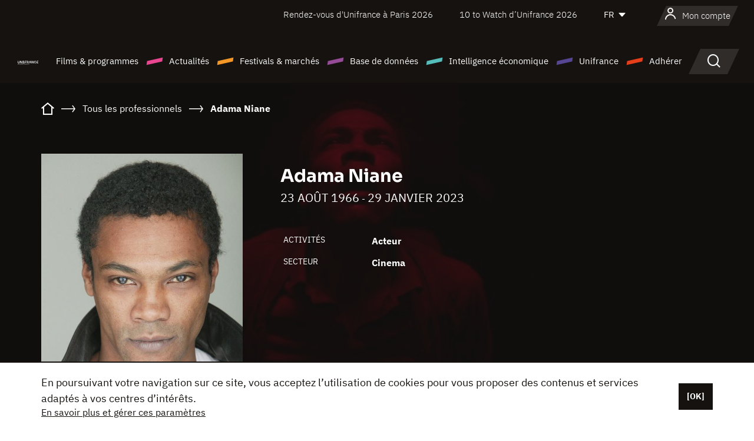

--- FILE ---
content_type: text/html; charset=utf-8
request_url: https://www.google.com/recaptcha/api2/anchor?ar=1&k=6LcJfHopAAAAAJA2ysQXhcpcbIYJi36tX6uIGLaU&co=aHR0cHM6Ly93d3cudW5pZnJhbmNlLm9yZzo0NDM.&hl=en&v=N67nZn4AqZkNcbeMu4prBgzg&size=normal&anchor-ms=20000&execute-ms=30000&cb=7jz8goalamg5
body_size: 49211
content:
<!DOCTYPE HTML><html dir="ltr" lang="en"><head><meta http-equiv="Content-Type" content="text/html; charset=UTF-8">
<meta http-equiv="X-UA-Compatible" content="IE=edge">
<title>reCAPTCHA</title>
<style type="text/css">
/* cyrillic-ext */
@font-face {
  font-family: 'Roboto';
  font-style: normal;
  font-weight: 400;
  font-stretch: 100%;
  src: url(//fonts.gstatic.com/s/roboto/v48/KFO7CnqEu92Fr1ME7kSn66aGLdTylUAMa3GUBHMdazTgWw.woff2) format('woff2');
  unicode-range: U+0460-052F, U+1C80-1C8A, U+20B4, U+2DE0-2DFF, U+A640-A69F, U+FE2E-FE2F;
}
/* cyrillic */
@font-face {
  font-family: 'Roboto';
  font-style: normal;
  font-weight: 400;
  font-stretch: 100%;
  src: url(//fonts.gstatic.com/s/roboto/v48/KFO7CnqEu92Fr1ME7kSn66aGLdTylUAMa3iUBHMdazTgWw.woff2) format('woff2');
  unicode-range: U+0301, U+0400-045F, U+0490-0491, U+04B0-04B1, U+2116;
}
/* greek-ext */
@font-face {
  font-family: 'Roboto';
  font-style: normal;
  font-weight: 400;
  font-stretch: 100%;
  src: url(//fonts.gstatic.com/s/roboto/v48/KFO7CnqEu92Fr1ME7kSn66aGLdTylUAMa3CUBHMdazTgWw.woff2) format('woff2');
  unicode-range: U+1F00-1FFF;
}
/* greek */
@font-face {
  font-family: 'Roboto';
  font-style: normal;
  font-weight: 400;
  font-stretch: 100%;
  src: url(//fonts.gstatic.com/s/roboto/v48/KFO7CnqEu92Fr1ME7kSn66aGLdTylUAMa3-UBHMdazTgWw.woff2) format('woff2');
  unicode-range: U+0370-0377, U+037A-037F, U+0384-038A, U+038C, U+038E-03A1, U+03A3-03FF;
}
/* math */
@font-face {
  font-family: 'Roboto';
  font-style: normal;
  font-weight: 400;
  font-stretch: 100%;
  src: url(//fonts.gstatic.com/s/roboto/v48/KFO7CnqEu92Fr1ME7kSn66aGLdTylUAMawCUBHMdazTgWw.woff2) format('woff2');
  unicode-range: U+0302-0303, U+0305, U+0307-0308, U+0310, U+0312, U+0315, U+031A, U+0326-0327, U+032C, U+032F-0330, U+0332-0333, U+0338, U+033A, U+0346, U+034D, U+0391-03A1, U+03A3-03A9, U+03B1-03C9, U+03D1, U+03D5-03D6, U+03F0-03F1, U+03F4-03F5, U+2016-2017, U+2034-2038, U+203C, U+2040, U+2043, U+2047, U+2050, U+2057, U+205F, U+2070-2071, U+2074-208E, U+2090-209C, U+20D0-20DC, U+20E1, U+20E5-20EF, U+2100-2112, U+2114-2115, U+2117-2121, U+2123-214F, U+2190, U+2192, U+2194-21AE, U+21B0-21E5, U+21F1-21F2, U+21F4-2211, U+2213-2214, U+2216-22FF, U+2308-230B, U+2310, U+2319, U+231C-2321, U+2336-237A, U+237C, U+2395, U+239B-23B7, U+23D0, U+23DC-23E1, U+2474-2475, U+25AF, U+25B3, U+25B7, U+25BD, U+25C1, U+25CA, U+25CC, U+25FB, U+266D-266F, U+27C0-27FF, U+2900-2AFF, U+2B0E-2B11, U+2B30-2B4C, U+2BFE, U+3030, U+FF5B, U+FF5D, U+1D400-1D7FF, U+1EE00-1EEFF;
}
/* symbols */
@font-face {
  font-family: 'Roboto';
  font-style: normal;
  font-weight: 400;
  font-stretch: 100%;
  src: url(//fonts.gstatic.com/s/roboto/v48/KFO7CnqEu92Fr1ME7kSn66aGLdTylUAMaxKUBHMdazTgWw.woff2) format('woff2');
  unicode-range: U+0001-000C, U+000E-001F, U+007F-009F, U+20DD-20E0, U+20E2-20E4, U+2150-218F, U+2190, U+2192, U+2194-2199, U+21AF, U+21E6-21F0, U+21F3, U+2218-2219, U+2299, U+22C4-22C6, U+2300-243F, U+2440-244A, U+2460-24FF, U+25A0-27BF, U+2800-28FF, U+2921-2922, U+2981, U+29BF, U+29EB, U+2B00-2BFF, U+4DC0-4DFF, U+FFF9-FFFB, U+10140-1018E, U+10190-1019C, U+101A0, U+101D0-101FD, U+102E0-102FB, U+10E60-10E7E, U+1D2C0-1D2D3, U+1D2E0-1D37F, U+1F000-1F0FF, U+1F100-1F1AD, U+1F1E6-1F1FF, U+1F30D-1F30F, U+1F315, U+1F31C, U+1F31E, U+1F320-1F32C, U+1F336, U+1F378, U+1F37D, U+1F382, U+1F393-1F39F, U+1F3A7-1F3A8, U+1F3AC-1F3AF, U+1F3C2, U+1F3C4-1F3C6, U+1F3CA-1F3CE, U+1F3D4-1F3E0, U+1F3ED, U+1F3F1-1F3F3, U+1F3F5-1F3F7, U+1F408, U+1F415, U+1F41F, U+1F426, U+1F43F, U+1F441-1F442, U+1F444, U+1F446-1F449, U+1F44C-1F44E, U+1F453, U+1F46A, U+1F47D, U+1F4A3, U+1F4B0, U+1F4B3, U+1F4B9, U+1F4BB, U+1F4BF, U+1F4C8-1F4CB, U+1F4D6, U+1F4DA, U+1F4DF, U+1F4E3-1F4E6, U+1F4EA-1F4ED, U+1F4F7, U+1F4F9-1F4FB, U+1F4FD-1F4FE, U+1F503, U+1F507-1F50B, U+1F50D, U+1F512-1F513, U+1F53E-1F54A, U+1F54F-1F5FA, U+1F610, U+1F650-1F67F, U+1F687, U+1F68D, U+1F691, U+1F694, U+1F698, U+1F6AD, U+1F6B2, U+1F6B9-1F6BA, U+1F6BC, U+1F6C6-1F6CF, U+1F6D3-1F6D7, U+1F6E0-1F6EA, U+1F6F0-1F6F3, U+1F6F7-1F6FC, U+1F700-1F7FF, U+1F800-1F80B, U+1F810-1F847, U+1F850-1F859, U+1F860-1F887, U+1F890-1F8AD, U+1F8B0-1F8BB, U+1F8C0-1F8C1, U+1F900-1F90B, U+1F93B, U+1F946, U+1F984, U+1F996, U+1F9E9, U+1FA00-1FA6F, U+1FA70-1FA7C, U+1FA80-1FA89, U+1FA8F-1FAC6, U+1FACE-1FADC, U+1FADF-1FAE9, U+1FAF0-1FAF8, U+1FB00-1FBFF;
}
/* vietnamese */
@font-face {
  font-family: 'Roboto';
  font-style: normal;
  font-weight: 400;
  font-stretch: 100%;
  src: url(//fonts.gstatic.com/s/roboto/v48/KFO7CnqEu92Fr1ME7kSn66aGLdTylUAMa3OUBHMdazTgWw.woff2) format('woff2');
  unicode-range: U+0102-0103, U+0110-0111, U+0128-0129, U+0168-0169, U+01A0-01A1, U+01AF-01B0, U+0300-0301, U+0303-0304, U+0308-0309, U+0323, U+0329, U+1EA0-1EF9, U+20AB;
}
/* latin-ext */
@font-face {
  font-family: 'Roboto';
  font-style: normal;
  font-weight: 400;
  font-stretch: 100%;
  src: url(//fonts.gstatic.com/s/roboto/v48/KFO7CnqEu92Fr1ME7kSn66aGLdTylUAMa3KUBHMdazTgWw.woff2) format('woff2');
  unicode-range: U+0100-02BA, U+02BD-02C5, U+02C7-02CC, U+02CE-02D7, U+02DD-02FF, U+0304, U+0308, U+0329, U+1D00-1DBF, U+1E00-1E9F, U+1EF2-1EFF, U+2020, U+20A0-20AB, U+20AD-20C0, U+2113, U+2C60-2C7F, U+A720-A7FF;
}
/* latin */
@font-face {
  font-family: 'Roboto';
  font-style: normal;
  font-weight: 400;
  font-stretch: 100%;
  src: url(//fonts.gstatic.com/s/roboto/v48/KFO7CnqEu92Fr1ME7kSn66aGLdTylUAMa3yUBHMdazQ.woff2) format('woff2');
  unicode-range: U+0000-00FF, U+0131, U+0152-0153, U+02BB-02BC, U+02C6, U+02DA, U+02DC, U+0304, U+0308, U+0329, U+2000-206F, U+20AC, U+2122, U+2191, U+2193, U+2212, U+2215, U+FEFF, U+FFFD;
}
/* cyrillic-ext */
@font-face {
  font-family: 'Roboto';
  font-style: normal;
  font-weight: 500;
  font-stretch: 100%;
  src: url(//fonts.gstatic.com/s/roboto/v48/KFO7CnqEu92Fr1ME7kSn66aGLdTylUAMa3GUBHMdazTgWw.woff2) format('woff2');
  unicode-range: U+0460-052F, U+1C80-1C8A, U+20B4, U+2DE0-2DFF, U+A640-A69F, U+FE2E-FE2F;
}
/* cyrillic */
@font-face {
  font-family: 'Roboto';
  font-style: normal;
  font-weight: 500;
  font-stretch: 100%;
  src: url(//fonts.gstatic.com/s/roboto/v48/KFO7CnqEu92Fr1ME7kSn66aGLdTylUAMa3iUBHMdazTgWw.woff2) format('woff2');
  unicode-range: U+0301, U+0400-045F, U+0490-0491, U+04B0-04B1, U+2116;
}
/* greek-ext */
@font-face {
  font-family: 'Roboto';
  font-style: normal;
  font-weight: 500;
  font-stretch: 100%;
  src: url(//fonts.gstatic.com/s/roboto/v48/KFO7CnqEu92Fr1ME7kSn66aGLdTylUAMa3CUBHMdazTgWw.woff2) format('woff2');
  unicode-range: U+1F00-1FFF;
}
/* greek */
@font-face {
  font-family: 'Roboto';
  font-style: normal;
  font-weight: 500;
  font-stretch: 100%;
  src: url(//fonts.gstatic.com/s/roboto/v48/KFO7CnqEu92Fr1ME7kSn66aGLdTylUAMa3-UBHMdazTgWw.woff2) format('woff2');
  unicode-range: U+0370-0377, U+037A-037F, U+0384-038A, U+038C, U+038E-03A1, U+03A3-03FF;
}
/* math */
@font-face {
  font-family: 'Roboto';
  font-style: normal;
  font-weight: 500;
  font-stretch: 100%;
  src: url(//fonts.gstatic.com/s/roboto/v48/KFO7CnqEu92Fr1ME7kSn66aGLdTylUAMawCUBHMdazTgWw.woff2) format('woff2');
  unicode-range: U+0302-0303, U+0305, U+0307-0308, U+0310, U+0312, U+0315, U+031A, U+0326-0327, U+032C, U+032F-0330, U+0332-0333, U+0338, U+033A, U+0346, U+034D, U+0391-03A1, U+03A3-03A9, U+03B1-03C9, U+03D1, U+03D5-03D6, U+03F0-03F1, U+03F4-03F5, U+2016-2017, U+2034-2038, U+203C, U+2040, U+2043, U+2047, U+2050, U+2057, U+205F, U+2070-2071, U+2074-208E, U+2090-209C, U+20D0-20DC, U+20E1, U+20E5-20EF, U+2100-2112, U+2114-2115, U+2117-2121, U+2123-214F, U+2190, U+2192, U+2194-21AE, U+21B0-21E5, U+21F1-21F2, U+21F4-2211, U+2213-2214, U+2216-22FF, U+2308-230B, U+2310, U+2319, U+231C-2321, U+2336-237A, U+237C, U+2395, U+239B-23B7, U+23D0, U+23DC-23E1, U+2474-2475, U+25AF, U+25B3, U+25B7, U+25BD, U+25C1, U+25CA, U+25CC, U+25FB, U+266D-266F, U+27C0-27FF, U+2900-2AFF, U+2B0E-2B11, U+2B30-2B4C, U+2BFE, U+3030, U+FF5B, U+FF5D, U+1D400-1D7FF, U+1EE00-1EEFF;
}
/* symbols */
@font-face {
  font-family: 'Roboto';
  font-style: normal;
  font-weight: 500;
  font-stretch: 100%;
  src: url(//fonts.gstatic.com/s/roboto/v48/KFO7CnqEu92Fr1ME7kSn66aGLdTylUAMaxKUBHMdazTgWw.woff2) format('woff2');
  unicode-range: U+0001-000C, U+000E-001F, U+007F-009F, U+20DD-20E0, U+20E2-20E4, U+2150-218F, U+2190, U+2192, U+2194-2199, U+21AF, U+21E6-21F0, U+21F3, U+2218-2219, U+2299, U+22C4-22C6, U+2300-243F, U+2440-244A, U+2460-24FF, U+25A0-27BF, U+2800-28FF, U+2921-2922, U+2981, U+29BF, U+29EB, U+2B00-2BFF, U+4DC0-4DFF, U+FFF9-FFFB, U+10140-1018E, U+10190-1019C, U+101A0, U+101D0-101FD, U+102E0-102FB, U+10E60-10E7E, U+1D2C0-1D2D3, U+1D2E0-1D37F, U+1F000-1F0FF, U+1F100-1F1AD, U+1F1E6-1F1FF, U+1F30D-1F30F, U+1F315, U+1F31C, U+1F31E, U+1F320-1F32C, U+1F336, U+1F378, U+1F37D, U+1F382, U+1F393-1F39F, U+1F3A7-1F3A8, U+1F3AC-1F3AF, U+1F3C2, U+1F3C4-1F3C6, U+1F3CA-1F3CE, U+1F3D4-1F3E0, U+1F3ED, U+1F3F1-1F3F3, U+1F3F5-1F3F7, U+1F408, U+1F415, U+1F41F, U+1F426, U+1F43F, U+1F441-1F442, U+1F444, U+1F446-1F449, U+1F44C-1F44E, U+1F453, U+1F46A, U+1F47D, U+1F4A3, U+1F4B0, U+1F4B3, U+1F4B9, U+1F4BB, U+1F4BF, U+1F4C8-1F4CB, U+1F4D6, U+1F4DA, U+1F4DF, U+1F4E3-1F4E6, U+1F4EA-1F4ED, U+1F4F7, U+1F4F9-1F4FB, U+1F4FD-1F4FE, U+1F503, U+1F507-1F50B, U+1F50D, U+1F512-1F513, U+1F53E-1F54A, U+1F54F-1F5FA, U+1F610, U+1F650-1F67F, U+1F687, U+1F68D, U+1F691, U+1F694, U+1F698, U+1F6AD, U+1F6B2, U+1F6B9-1F6BA, U+1F6BC, U+1F6C6-1F6CF, U+1F6D3-1F6D7, U+1F6E0-1F6EA, U+1F6F0-1F6F3, U+1F6F7-1F6FC, U+1F700-1F7FF, U+1F800-1F80B, U+1F810-1F847, U+1F850-1F859, U+1F860-1F887, U+1F890-1F8AD, U+1F8B0-1F8BB, U+1F8C0-1F8C1, U+1F900-1F90B, U+1F93B, U+1F946, U+1F984, U+1F996, U+1F9E9, U+1FA00-1FA6F, U+1FA70-1FA7C, U+1FA80-1FA89, U+1FA8F-1FAC6, U+1FACE-1FADC, U+1FADF-1FAE9, U+1FAF0-1FAF8, U+1FB00-1FBFF;
}
/* vietnamese */
@font-face {
  font-family: 'Roboto';
  font-style: normal;
  font-weight: 500;
  font-stretch: 100%;
  src: url(//fonts.gstatic.com/s/roboto/v48/KFO7CnqEu92Fr1ME7kSn66aGLdTylUAMa3OUBHMdazTgWw.woff2) format('woff2');
  unicode-range: U+0102-0103, U+0110-0111, U+0128-0129, U+0168-0169, U+01A0-01A1, U+01AF-01B0, U+0300-0301, U+0303-0304, U+0308-0309, U+0323, U+0329, U+1EA0-1EF9, U+20AB;
}
/* latin-ext */
@font-face {
  font-family: 'Roboto';
  font-style: normal;
  font-weight: 500;
  font-stretch: 100%;
  src: url(//fonts.gstatic.com/s/roboto/v48/KFO7CnqEu92Fr1ME7kSn66aGLdTylUAMa3KUBHMdazTgWw.woff2) format('woff2');
  unicode-range: U+0100-02BA, U+02BD-02C5, U+02C7-02CC, U+02CE-02D7, U+02DD-02FF, U+0304, U+0308, U+0329, U+1D00-1DBF, U+1E00-1E9F, U+1EF2-1EFF, U+2020, U+20A0-20AB, U+20AD-20C0, U+2113, U+2C60-2C7F, U+A720-A7FF;
}
/* latin */
@font-face {
  font-family: 'Roboto';
  font-style: normal;
  font-weight: 500;
  font-stretch: 100%;
  src: url(//fonts.gstatic.com/s/roboto/v48/KFO7CnqEu92Fr1ME7kSn66aGLdTylUAMa3yUBHMdazQ.woff2) format('woff2');
  unicode-range: U+0000-00FF, U+0131, U+0152-0153, U+02BB-02BC, U+02C6, U+02DA, U+02DC, U+0304, U+0308, U+0329, U+2000-206F, U+20AC, U+2122, U+2191, U+2193, U+2212, U+2215, U+FEFF, U+FFFD;
}
/* cyrillic-ext */
@font-face {
  font-family: 'Roboto';
  font-style: normal;
  font-weight: 900;
  font-stretch: 100%;
  src: url(//fonts.gstatic.com/s/roboto/v48/KFO7CnqEu92Fr1ME7kSn66aGLdTylUAMa3GUBHMdazTgWw.woff2) format('woff2');
  unicode-range: U+0460-052F, U+1C80-1C8A, U+20B4, U+2DE0-2DFF, U+A640-A69F, U+FE2E-FE2F;
}
/* cyrillic */
@font-face {
  font-family: 'Roboto';
  font-style: normal;
  font-weight: 900;
  font-stretch: 100%;
  src: url(//fonts.gstatic.com/s/roboto/v48/KFO7CnqEu92Fr1ME7kSn66aGLdTylUAMa3iUBHMdazTgWw.woff2) format('woff2');
  unicode-range: U+0301, U+0400-045F, U+0490-0491, U+04B0-04B1, U+2116;
}
/* greek-ext */
@font-face {
  font-family: 'Roboto';
  font-style: normal;
  font-weight: 900;
  font-stretch: 100%;
  src: url(//fonts.gstatic.com/s/roboto/v48/KFO7CnqEu92Fr1ME7kSn66aGLdTylUAMa3CUBHMdazTgWw.woff2) format('woff2');
  unicode-range: U+1F00-1FFF;
}
/* greek */
@font-face {
  font-family: 'Roboto';
  font-style: normal;
  font-weight: 900;
  font-stretch: 100%;
  src: url(//fonts.gstatic.com/s/roboto/v48/KFO7CnqEu92Fr1ME7kSn66aGLdTylUAMa3-UBHMdazTgWw.woff2) format('woff2');
  unicode-range: U+0370-0377, U+037A-037F, U+0384-038A, U+038C, U+038E-03A1, U+03A3-03FF;
}
/* math */
@font-face {
  font-family: 'Roboto';
  font-style: normal;
  font-weight: 900;
  font-stretch: 100%;
  src: url(//fonts.gstatic.com/s/roboto/v48/KFO7CnqEu92Fr1ME7kSn66aGLdTylUAMawCUBHMdazTgWw.woff2) format('woff2');
  unicode-range: U+0302-0303, U+0305, U+0307-0308, U+0310, U+0312, U+0315, U+031A, U+0326-0327, U+032C, U+032F-0330, U+0332-0333, U+0338, U+033A, U+0346, U+034D, U+0391-03A1, U+03A3-03A9, U+03B1-03C9, U+03D1, U+03D5-03D6, U+03F0-03F1, U+03F4-03F5, U+2016-2017, U+2034-2038, U+203C, U+2040, U+2043, U+2047, U+2050, U+2057, U+205F, U+2070-2071, U+2074-208E, U+2090-209C, U+20D0-20DC, U+20E1, U+20E5-20EF, U+2100-2112, U+2114-2115, U+2117-2121, U+2123-214F, U+2190, U+2192, U+2194-21AE, U+21B0-21E5, U+21F1-21F2, U+21F4-2211, U+2213-2214, U+2216-22FF, U+2308-230B, U+2310, U+2319, U+231C-2321, U+2336-237A, U+237C, U+2395, U+239B-23B7, U+23D0, U+23DC-23E1, U+2474-2475, U+25AF, U+25B3, U+25B7, U+25BD, U+25C1, U+25CA, U+25CC, U+25FB, U+266D-266F, U+27C0-27FF, U+2900-2AFF, U+2B0E-2B11, U+2B30-2B4C, U+2BFE, U+3030, U+FF5B, U+FF5D, U+1D400-1D7FF, U+1EE00-1EEFF;
}
/* symbols */
@font-face {
  font-family: 'Roboto';
  font-style: normal;
  font-weight: 900;
  font-stretch: 100%;
  src: url(//fonts.gstatic.com/s/roboto/v48/KFO7CnqEu92Fr1ME7kSn66aGLdTylUAMaxKUBHMdazTgWw.woff2) format('woff2');
  unicode-range: U+0001-000C, U+000E-001F, U+007F-009F, U+20DD-20E0, U+20E2-20E4, U+2150-218F, U+2190, U+2192, U+2194-2199, U+21AF, U+21E6-21F0, U+21F3, U+2218-2219, U+2299, U+22C4-22C6, U+2300-243F, U+2440-244A, U+2460-24FF, U+25A0-27BF, U+2800-28FF, U+2921-2922, U+2981, U+29BF, U+29EB, U+2B00-2BFF, U+4DC0-4DFF, U+FFF9-FFFB, U+10140-1018E, U+10190-1019C, U+101A0, U+101D0-101FD, U+102E0-102FB, U+10E60-10E7E, U+1D2C0-1D2D3, U+1D2E0-1D37F, U+1F000-1F0FF, U+1F100-1F1AD, U+1F1E6-1F1FF, U+1F30D-1F30F, U+1F315, U+1F31C, U+1F31E, U+1F320-1F32C, U+1F336, U+1F378, U+1F37D, U+1F382, U+1F393-1F39F, U+1F3A7-1F3A8, U+1F3AC-1F3AF, U+1F3C2, U+1F3C4-1F3C6, U+1F3CA-1F3CE, U+1F3D4-1F3E0, U+1F3ED, U+1F3F1-1F3F3, U+1F3F5-1F3F7, U+1F408, U+1F415, U+1F41F, U+1F426, U+1F43F, U+1F441-1F442, U+1F444, U+1F446-1F449, U+1F44C-1F44E, U+1F453, U+1F46A, U+1F47D, U+1F4A3, U+1F4B0, U+1F4B3, U+1F4B9, U+1F4BB, U+1F4BF, U+1F4C8-1F4CB, U+1F4D6, U+1F4DA, U+1F4DF, U+1F4E3-1F4E6, U+1F4EA-1F4ED, U+1F4F7, U+1F4F9-1F4FB, U+1F4FD-1F4FE, U+1F503, U+1F507-1F50B, U+1F50D, U+1F512-1F513, U+1F53E-1F54A, U+1F54F-1F5FA, U+1F610, U+1F650-1F67F, U+1F687, U+1F68D, U+1F691, U+1F694, U+1F698, U+1F6AD, U+1F6B2, U+1F6B9-1F6BA, U+1F6BC, U+1F6C6-1F6CF, U+1F6D3-1F6D7, U+1F6E0-1F6EA, U+1F6F0-1F6F3, U+1F6F7-1F6FC, U+1F700-1F7FF, U+1F800-1F80B, U+1F810-1F847, U+1F850-1F859, U+1F860-1F887, U+1F890-1F8AD, U+1F8B0-1F8BB, U+1F8C0-1F8C1, U+1F900-1F90B, U+1F93B, U+1F946, U+1F984, U+1F996, U+1F9E9, U+1FA00-1FA6F, U+1FA70-1FA7C, U+1FA80-1FA89, U+1FA8F-1FAC6, U+1FACE-1FADC, U+1FADF-1FAE9, U+1FAF0-1FAF8, U+1FB00-1FBFF;
}
/* vietnamese */
@font-face {
  font-family: 'Roboto';
  font-style: normal;
  font-weight: 900;
  font-stretch: 100%;
  src: url(//fonts.gstatic.com/s/roboto/v48/KFO7CnqEu92Fr1ME7kSn66aGLdTylUAMa3OUBHMdazTgWw.woff2) format('woff2');
  unicode-range: U+0102-0103, U+0110-0111, U+0128-0129, U+0168-0169, U+01A0-01A1, U+01AF-01B0, U+0300-0301, U+0303-0304, U+0308-0309, U+0323, U+0329, U+1EA0-1EF9, U+20AB;
}
/* latin-ext */
@font-face {
  font-family: 'Roboto';
  font-style: normal;
  font-weight: 900;
  font-stretch: 100%;
  src: url(//fonts.gstatic.com/s/roboto/v48/KFO7CnqEu92Fr1ME7kSn66aGLdTylUAMa3KUBHMdazTgWw.woff2) format('woff2');
  unicode-range: U+0100-02BA, U+02BD-02C5, U+02C7-02CC, U+02CE-02D7, U+02DD-02FF, U+0304, U+0308, U+0329, U+1D00-1DBF, U+1E00-1E9F, U+1EF2-1EFF, U+2020, U+20A0-20AB, U+20AD-20C0, U+2113, U+2C60-2C7F, U+A720-A7FF;
}
/* latin */
@font-face {
  font-family: 'Roboto';
  font-style: normal;
  font-weight: 900;
  font-stretch: 100%;
  src: url(//fonts.gstatic.com/s/roboto/v48/KFO7CnqEu92Fr1ME7kSn66aGLdTylUAMa3yUBHMdazQ.woff2) format('woff2');
  unicode-range: U+0000-00FF, U+0131, U+0152-0153, U+02BB-02BC, U+02C6, U+02DA, U+02DC, U+0304, U+0308, U+0329, U+2000-206F, U+20AC, U+2122, U+2191, U+2193, U+2212, U+2215, U+FEFF, U+FFFD;
}

</style>
<link rel="stylesheet" type="text/css" href="https://www.gstatic.com/recaptcha/releases/N67nZn4AqZkNcbeMu4prBgzg/styles__ltr.css">
<script nonce="pscFxl7V_hq7l6chfRJsww" type="text/javascript">window['__recaptcha_api'] = 'https://www.google.com/recaptcha/api2/';</script>
<script type="text/javascript" src="https://www.gstatic.com/recaptcha/releases/N67nZn4AqZkNcbeMu4prBgzg/recaptcha__en.js" nonce="pscFxl7V_hq7l6chfRJsww">
      
    </script></head>
<body><div id="rc-anchor-alert" class="rc-anchor-alert"></div>
<input type="hidden" id="recaptcha-token" value="[base64]">
<script type="text/javascript" nonce="pscFxl7V_hq7l6chfRJsww">
      recaptcha.anchor.Main.init("[\x22ainput\x22,[\x22bgdata\x22,\x22\x22,\[base64]/[base64]/[base64]/bmV3IHJbeF0oY1swXSk6RT09Mj9uZXcgclt4XShjWzBdLGNbMV0pOkU9PTM/bmV3IHJbeF0oY1swXSxjWzFdLGNbMl0pOkU9PTQ/[base64]/[base64]/[base64]/[base64]/[base64]/[base64]/[base64]/[base64]\x22,\[base64]\\u003d\x22,\[base64]/bMOUwqnDj1ovwrk4wrjCjmfDhDwEw7vCiHfDkTgMDsKgBwPCuXtBEcKZH04CGMKOKcKOVgfCvhXDl8OTSGhGw7lVwr8HF8KBw5PCtMKNaG/CkMObw5ESw68lwr9SRRrCp8OTwr4XwpzDgzvCqR/[base64]/CrcOnUMObU8OwEcOowqQ8RcOWCMKPAcO6J3/CvVbCtXbCsMO2FwfCqMKHa0/[base64]/Dh8OeNcKewoQpcnjCuQ/CvMODwqrDiT4NwopCf8Omwr3DpsKNXcOuw6J5w5XCnhsfAyZXD2UDCm/CjsOgwppneEPDk8OpbSXCtGB0wp/DsMKaw5/DhcKXfjBXCCpEF38YVmbDosKNAlQswoXDsyDDmMOBTl15w5otwqUDwqXCk8Klw7FiS2Z9PMOfQgUPw4sbLcKbFkTCgMOfw618wo7Do8ODQMKSwozCg1LCh3BNwqnDlMO1w6/Dn1HCjsKnw47ClcOrP8KMDsKrQ8Kqwr/DrcO6GsKkw5zCg8O1wroDZTDCsF/CpAVZw6hfOsO9wr5WAMOAw5IEfcKyCcOgwpQow4FpBFjCosKCGwLDgDbCiSjClcKaB8Oywos+w77DqhNMGT8IwpUawrIQZcO3SH/DmyxUZUHDmcKfwr9LQ8KOZsKJwq5ZEMOXw40xC3Y2wrTDrMKvF3fDo8OGwqvDrsKVVQBRw7NZPzVKLz/DpCFBUHdLwqzDmVciLHoWcMOtwpXDh8Kxw7fDjlJFOhjDlcKqKsKQMMO8w5bChyUbw70sXGXDr2ZvwqXCtigEw4jDvyDCrsObc8Kcw5kxw61/[base64]/CswYZHncHw5VhdQ8TZcKowrAvwojCvMOBw6bDlsKUKSA2woXDmMOmThkDw7TCgFQ5LsOTNVA9GAfDmcKSwqjCj8OHHsKqNBwew4VWdEXDn8OreETDscOjIMKCLHXCmMKocBU7P8OTWETCm8KXTMKxwq7CrjJwwr/CqnwJDsOLHsOPbHcjwpbDlRhgw5stPi0YMVMnEMKhTEoWw6c7w4/CgzUuUQzCuxTCnMKbUn4ww6JawoZYCcONAUBYw5/DvcKnw4wZw73Dr1XDpcOGCBIWdTo/w4UVZMKVw5zCiAsBw7bCjSIqUxnDpsOTw4HCjsObwoQYwofDkAl6wqLCmsOuPcKNwqQVwqfDriPDg8OIEBhDM8KjwqA8bUYew4gvG0IyAcOIP8OHw6fDv8O6DD8dMxsmDMKow694wqx6CD3CuR4Kw6zDk1Ymw481w4nCkm00d1/ChsO2w79oGsOewqPDvijDocOowrPDj8OdSMOUw77ChHoewoRDUsK1w6zDrcOdPFQmw7HDtlLCtcOWSjLDvMOrwo3DisOowpTDrzPDrcKhw6nCt0cBH2csRRJ+IMKVF3EQUzx3CyTCnjvCnWFsw67CnBQEHcOiwoEYwr/CqDnDkA/DuMKBwrxlK30hScOYbwPCgcOQGiLDnMOAw7ITwpsCIcOcw7tNdMO3awh/Y8OGwoPDvTpnw6/CphjDrXfCqHzDgsO5woRLw5rCpVvDkQxZw6cMwqLDoMOqwosyNQnDtMOAKCI0fiVGwqNgJFDCm8OJcMKkL0ZlwqdkwpBMNcKuS8OQwoTDi8Kpw4nDmwoEcMK/H3TCumVFEghawrVDRkgqVMKSP01FVVIKcj5DTAFqDMOyHQ5owpvDrknDisKqw70Xw6HDhB3DjkRdQMK8w47Cn047DsKtM2nCgMOOwoASworCiXYLwrnCqsO9w6/[base64]/DcKSwrzDiMOBeEfCqQRjwpwhw5htwp7CkEoPU27CoMOKwoIewp7DpMKAw5d9Zw9gw4rDn8ODwo/Dv8K2wo09bcK5w5/DkMKtbcOxdMOYGzlAJcO1w7fCiRsqwqbDoFQVw6Vbw6rDgzlAYcKpVcKLXcOnf8ONw4cnFcOYGAXDtsO1OsKRw7wrW13DnsKQw4/DggHCskYoeyhBO3Q/[base64]/[base64]/Dk8O3ehvCsR7CucOMOcOtw53Cok7ClMOhHsOjA8ONYVBSw6EtasKjC8OdH8Kiw6nDqgXCvMKdw4QaD8OxA27Dl253wqM/ZsOlEyZlTMO3w7dEdHjCgXXDmVfCqQ/CrUxmwrFOw6DCnATChgoSwrVUw7nChBbDmcObbEbCj1/Cg8KEwpjDgMKITDjDsMK+w4sbwrDDncKEw6zDriVqN2kMw41sw7oPCRHCoAQKw7bChcOpFCglDcKbwrrCgCorwqZeY8OrwpgwbnTCvy7CmcKTTMKIbhMADMK/w70jwoDCm1tsGiRGMHs6w7fDr00Uw4gowrtuFH/DmMOTwqvCplcaScK8O8O+wq48HUNQwqshG8KBfcKCZmxHAxzDmMKSwo3Cj8KwVsO8w5PCrCZ9wrHDv8Kfa8KawpNcwpzDgAI7wrjCm8O6XMOaQcKNwprCnMKqN8OOwqpvw4jDrcKpbwYyw6rCm2Rqw4VjM3Acw6/CrXTCv0TDpsOeYAXCmMO5fU5tcxs9w7IbDk5LQcOxRQ8MHXlnLxRDZsO5DMOrUsKbb8Oow6UuH8OGPsONaEDDicOUCALChirCnMOTecO0C2VWb8KhYBXCr8OhZMO+w4FmRcO/TGjChXk7acK8wqzDvH3CisKkFAAiGhvCoRlSwpc9RsKww7TDnitrwrkGwobCiAjCmnXDvWDDicKgwp5cG8KHAcKFw4xbwrDDg0jDhMK8w5XCqMOcJcK9fsKbJywZwr/[base64]/USUpYsKdw5PDnsOqQk9aGV8Ww54oHTXCrsOCYsOUw4HCjcO6w6fDo8O5GsOHHD7DpMKMFsOqeQjDgsKpwq4jwrzDt8ORw5nDoRHCunPDi8KecSDDjwLCl1J7wq3Cr8Orw6cwwrfCkcKSDsK0wqPCjsKmwqp0esK0w7/DrDLDo27CrQnDmS3DvsOAccK7woXDh8OLw7jDgcKCw6bDo0/DusO6I8OlLRDCvcOIcsKEw6pbXHF2BsOWZcKISjUWcUfDosKYwrDCosOywp50w4AECgfDmHjDhXPDusO1wp7DmlIQwqJ2VDktw7rDrC7CrABgBkbDqhhWw5PDkQvCosKhwqvDrC/CtcOzw6l5w6wuwp1twp3DvsOjw73ClTtPMg1mTBoJwqzDgcO9wp7CjcKnw6/DjWHCthYETChbD8K/BlLDrio/w43CkcKEKMOCwoFvOMKIwo/Ck8Kwwoorw73DjsOBw4PDscK0bcKzQjXDnMKLwpLCpGDDkjrDusOowo/DvgkOwr0Ywq8awqfDscOMIB1YUBLDmsK5OzTDg8KDw5nDnGo1w7rDjkrDkMKnwrjCvVfCoCwFAHYAwrLDgmPCi2RmV8O/wosNRSTCpTAlFcKew6XCiBYiwqfCk8KJWCHCmzHDocOTF8OYWU/DusOUJSwIbG8jUjNswo3CnhLChAddw6vDsRDCqm5HKMK6wojDm2/[base64]/Ci0DCpkrCqGfCtDlhwo01w6PDqRLDkzIoH8OEQ8KewqNuw5A0DgvCnBA9wrJsHsO5Ai8WwroXwqNawpF6w4/[base64]/Dv0bDp8K/W8KbcMOtIFjDq2DDoTXDlsKEwrvDv8KGw7IwW8OiwrRlGwbCqnnCl2TCtHrDgCcbW1PDrcOcw6/DusOOwofCo2spamLChgBNCsKywqXCjcK9wobDvyXDtzVcUGgvdFZbWUbDmF3Cl8Kfwq/Cm8KnE8KIwrHDo8OaJmDDkWLDkn/DncOOF8OsworDpsKfw5LDicKXOBZzwo59wp3DvXd3wrrCt8OJwokawqVOwpHCisKTfx/[base64]/w5Nqwq3CksO0wpMwSMKKw71uwq5vKBxUw5poLF9Dw7bDs1LDgMOKEsOBGsOTAHEddw0vwq3CrMO2wrZMRMO7wrAVw5gUwrvChMO3EW1NIVrCncOvwoTCgWTDiMO6S8K/IsOfXgDChMOoZsKdNMKYWA7Dm094VXDCl8KcLcKOw63Dh8KIdMOJw4orw6ccwrrDhiN8YRnCuW7CrjRME8O9fMOTUMOJEcK7L8K6wr4hw4bDlC7CpsORQ8OQw6bCs3HCqsOrw5MOWX4Ow4c3wq3CmBrCpk/DmT48bsODGcKKw4deG8KRw4hDVETDmUVtwqvDgC7DkyFYdQrDmsO3TcO7McOXw5gbw7khOcOZK0R0woXDvsO4w43Cs8OWH3V5GcOnasOPw4PDicO9eMKPYsKkw59NFsK1McOIYMOIY8OsTMOFwpfCkBNmwqd0RcKcciYkM8OYwqfDixnDqwh/w7LDkmHDh8Kyw7LDtAPCjsKRwozDsMK+ScO3NRbDvcOqE8K3XCxLWTB2XgPDjkBfwr7DonHDnHbDg8OcAcOZWXIuEVHDqsKKw6sBBBvCh8O6w7PDs8Kkw4oRD8K1wp5RSsKgNMOaacO1w6TCqMKrCnLCvBMPCm41wrINRcOtUgFfSsKbw4/DkMOqwoUgI8Oew4DClyMJwrTCpcO9w47DiMO0wpVowqDDignDoSnDpsKPwpLDocK7wp/DtsOswp3CnsKiRHlSF8KBw4tewqYkTEnCrXzCu8KSw43DhsOIbcKbwpzCm8KENGwwCSESSsKzY8Onw5/[base64]/XXvDv8KawooiwppXwrpMRMOqw597w5rCosKcNMO9METDocKVwp3Dg8KVQcOsK8O2w5QdwrcxbGwpw4/Dp8O0wrbCoBrDgcOMw5d+w7zDkGDCtBl1EsOMwqvDlDdwLXHCvmE3H8KtesKlAsKqSn/Dkih7wrbCjcOyEkjCi0wRW8OrPsKRwo5AV1vCuiVywoPCu2tiwqfDhjcZc8KlF8OHPHvDqsOtwoDDtjLDu0UpHMOXw57DtcOrSRDCqsKRLcO1wrAiQwLDnXQ3w7/DoXVXw4tpwrQHwpfCucKkwqHDrQ86w5PDriUTOcK0LBIfbsO/Gntnwqo2w5cVNB/DvV/[base64]/Dt3Jgw6TDusK7w4DCrwEGJcO6wrnDv8OVw6x5wqU4D38odiDCqBzDiC/DoyLDrMKbBMK6wrTDgDXCpFgNw5EpKcKxK1jCrMKxwqTCo8KcL8KBQyNwwrVNwpklw6FJwpgASMKLVy8/[base64]/CrFZ9OykyG8KvwrDDt8KFwr7DujwmJ8O0PljCkTUtwrZtwqPCsMKhBBdSC8KVZsO/[base64]/Cs0XDs8KOwqzDrsKsccKQVHlAw4jDoDsrD8KSwpEBwqtew4BeFBM3DsOow5N/Bwdew79zw4jDuVAyXcOpfE0FOm/CjgfDoiFpwqZVw4vCssOCf8KfVlkEdMOeEMOJwpQgwo9KMhrDjCdzGcK9TX/Cmg7Dg8K0woY9UMOuVMO5w5wVwrdKw63Cvy5jw716wp8sQcK5Lx9ywpHCocKxNEvDgMOtw5krwrBQwqxCak3DmC/Dq3fDrVgrC11qVsKmK8Kcw7MHLBnDsMOgw4nCvcK/G1XDiWvCv8OvFMOiCg/CmMKRw64Lw6QhwqzDm2wQworCrArCm8KOwqdoFjcnw7YiwpLDvMOTZijCjmrCrMKHbsOBSEpUwqfDnTTCgCIhbsO7w6VbYcO7fg99woATeMOVfMKuJcOeBVQZwp0owq/DrcOJwrrDnMOrwqlHwoTDn8KZb8OQe8OjKnjCokvDpU/Ct3QIwqTDgcOew48qwqrCj8KXNsOCwoI0w4PCnsKOw5jDssKnwpzDi3rCkCjDn1oULsOCUcOcXihCwqhjwod5wqrDoMOUGEHDhld/DcKIGgPDqy8AHsKZwoDCgMO7wpjDjMOcCEvDrMKdw41Cw6DDtlnDsBMLwpjDilsnwrTCusOLccK/wrfDl8K3ITpnwpHCrAoVKsOew5cuecODw7cOQixpDsOxe8KKZlLDvhtbwo9/w6vDmcKpw7FcS8OVwp/Cr8OwwrzDgS/CoVtuwrfCk8K7woXCgsOyW8Kgwp8LPXZTXcOfw7/[base64]/[base64]/PldMdMO/w5bCvMOuOcOECTLCpcK1AMKSwpHCtMKrw5YNw5fDt8Omwr4TPTQ4w63DucO6Qi/DlMOqWMOnwrMxA8OzCHsKQwjDncOoZsKkwprDg8OfOyHDki/DhV3DtCRMfcKTVMOZwo7CnMOQwpFFw7lnZl89a8O6wopCEcO5TVDCtcKydRHDjhlGBzt8bw/Cp8KgwrV8OwjCjsKcZk/DkB7DgsKvw5x4ccOKwr3CgcKDQsO4N3nClMK9wrMKwqPCl8Kzw7LDsg3ChE1ywphWwpgbwo/DnsKvwqrDksOHbsKLasOyw7lswr7DsMKMwolLwr/CkR9FYcKCDcOiNkzCncKwTGXCnMOJw6ESw75Bw5cOC8OFRcKQw4MowojCqm3Du8O0wqXCkMOsTi0dw4IXVMKSd8KQWMK1ZMOiLBbCqAIdw67DucOvwonCjllNcsK/U2Y1dcOKw7hYwp9CNUzDuxtFw6hbw4PClMK2w5UREMOowofCsMO/NkvCocKhwoQwwppJw548BsKzw79PwodpBiHDvA/[base64]/[base64]/[base64]/w6TCq8OZbWkPd8ONwq/CkxNZwr3Csj/CqiIIw6RGLAUNwp7DhkVDI2nCqxYww7XClSfDkEsrw5lNCMO1w4PDvRPDo8Krw4gGwp7CgWRtw59qd8O5QsKJZsOBem3DkwlyVFU0OcOwByQaw6vChmfDuMKmw5jCucK7fQAhw7tjw7tjJkMLw7HDoivCqMKlGFbCtGLCr2vDhcK4BWgPLVolw5XCkcOZPMKXwo/[base64]/[base64]/Dulhxw4RUwrzCtUU8DcKiS8OZYDrCkAEXHsK5wobDm8OTNhQcL23Cr1/CrFrCnn8eLcOPG8OjezfDtV/DiXjCkGfDisO2KMOHwqDCpMKgw7Z2JGHDisKYNcOdwrfCkcKJZsK/ZyB7XG7DiMKuF8OXWgsfw7JNwqzDjmtwwpbDuMKowrRjwpkyfFYPLDobwqxDwp/CgGsVfMOuw4TCsydQfQfDuStNJMKMbsObWzjDhcO/wrgfdsKuOBAAw6k9wonDtcOsJwHCkUfDr8KFOHYuw7vDksKjw7PCnsK9wp7CoUBhwoHCpzTCusOPK3hEWigJwozCj8K0w6bCncKAw6Evfxxfd0IEwr/CrlHDtHrCpcO9w5nDtsKoU2rDvnDCmsOUw6jDoMKiwqYuOBHCiR4VNTLCm8OxACHCs03CgMOTwpHCpVIhVQh1w4bDgUbCmBprIkh0w7TDkhFvexVJL8KZS8OjBy3DkMKpWsOHw6EiQERKwrXCucO5eMKnGAYjBsOSw4LCnz7ChXgDwo7Ds8KPwo/CgcOlw6bClsO6wrokw5/DiMOGCcKdw5TCjid1w7U9T2jCisKsw5/[base64]/cQtLYRQ9HcOkFivCpcO3w6sDCn4jw4DCiU5bwqHDrcOWVjAlbx11wpxHwoDCrMOuw7/CoTfDrMOuKMOkwrDClCLCj2vDrAVwX8O0TwnCmcKwaMOewrFUwqfDm2PClsKmw4Bbw7pswpPCvGJ0UMKvEmkUwrNQw51Dw7nCthIiXMKTw79uw6nDmcO3w7nCnC0gUm7Dh8KIwod8w6/CjSR8WMO6IcKiw5pFw6g3YgnDvMOgwqjDux1Ww5/CmEoSw6vDj24awo3Dr3x9wrNPNTTClWTDi8KMwoLCn8KDwpVXw5nCosKEUF3Di8K4esKhw4pHwpoHw7jCuzUjwr8CwrvDky99w6/DusOUwplERjjDh38JwpbCn0bDj0rCg8ORBsKXa8Kmwp/CpsKywojCicKkf8K/wr/[base64]/V093woR7AjLDucO6wonDrTDDqmEuw5oCK8OXccOJw7fCqUkYVsOSw7PDryYow6DCmsOKwolgw5HCgMK6CTXCjMOMR2UCw5HCl8KXw6cCwq8zw5/Dql94wp/DtEV5w4TCn8OAIcKDwqo6QcKiwp0Fw70tw7fDoMO4w69OKsO/w6nCsMKiw4d+wp7CqsO8w6TDuWTClm1SFEfDtXxSBit2McKdWsO4w5RAwoR4w5rCjEoHw6YSwqPDsgjCocKxwonDtsO2FcOiw6ZQwqFxMVdsGMO+w5JAwpDDo8ONwoDCpGfCrcKkT2ZbfMK5B0FdViFlcg/Dj2QLw5XCsDUsGsKFTsOOwpjCk0DCnms5wodobsOjEglNwrN/PgLDlcKww4Y3wpVBW2fDinUFacKLwpU/[base64]/CkmUSUsOYHsO+wrHDhGYpw6rCosK6w7h6IQPDhHlpHCbCiCU6wpXCoHfCgGLDrHdVwoUPwp/Cv2JICEkEKMKNHnFpR8O0wp8Rwps/w48FwrJfcRjDrDBrKcOkWsKTw7/CnsKSw4LCuxIaRcOSw7UmT8KOVkYga1E4wpwuw45+wqvDt8K0O8OWw5/[base64]/w7RVZ2LDiMOpDmLCmMOewp8MasOYwrjClxIKQ8K3BH/CryzDisKAZ21Xw5k4HzbCsChXwp3CgSHDnnBhw4Ysw4bDgGBQAcO4RcOqwpNywrVLwosIw4TCiMKswrTDgmbDlcOWYA/[base64]/woDDqsOwKsKiYMKHwoXCsMObwq/DkcKdAMO3wrA5wqRIUMO5w7rDtMOyw63CtcKvwofCqi9Pw4LCrHNdPnXCmmvCvCszwojCs8OtX8OxwrPDp8KBw7QoAm3DlkPDosK6wofCg241w6ERA8ONw4PCm8O3w5jCnMKxfsOWGsK/woPDlcOqw6DCrTzCh3gjw7nCnwfCqlJlwoTDowhSwrfCmBpmwqTDtnvDpmjCksKUW8OTB8OhNcK2w6U/wqfDilPCgsKtw7kIw5khPxENwop4FGoow7hlwphiw55uw5rDhsO3MsOBwozDuMOfcMOpJV0rEMKGLSTDgWrDpiLCkMKOAcOtKsO/wo8yw7DCgWbCm8Oaw6HDt8OgYmNOwr8gwqDDtcKIwqEWBnQJBMKWVizDjsO6aX7DlcKLb8KwdX/DnTMLYcORw5rClTbDocOEEX4QwqsuwpICwpZ2H1czw7Nww4jDqFRfLMKRZ8KXw5lWckYhX0jCmBsswrnDpUXDqsKVbVvDjsOOK8O+w7jCj8O4K8O+OMOhPH3CsMODMxREw7g/[base64]/w4pJWSUywpjDuMKIw4nDhsKtwqUqwpvCmSY6wq/Cn8KPJ8O0w559UcOpKzPCgV7Cl8Kcw67CuHhpacOXw7ENDlI/en/CvsKdUkXDt8KGwqtww6U7XHfDgBg6wqPDncKaw7PDtcKJw7RYVlUqM08LYATCtMOYA19Yw7jCkBjDg0s/wpUNwrMcw5TDtcK0wqZ0w4bDgsK9w7PCvSrDp2DDoQxpw7RmYkHCkMO2w6TClMKOw67CtcO3XcKjUcOuwpbCnRnCmMOMwoVCwofClWBMw5zDucKZLAgCw7LDoGjCqDLCs8O5w7zCkXAew7xbwprDmMO/HcK4UcOEQiNNCTI5ScOCw49Aw7cEREU0ScORKn4PfwTDojhfTMOoKzJ9LcKAFFjCsFvChXglw6hhworCg8O7wqtIwr/Drh05JgY7wqfCnsOtwqjCiF7DjmXDuMO0wq1Zw4bCigxXwojCowHDv8KKwobDjmQgwp0yw6Fbw57DhVPDnjnDlFfDiMKBK0TDocKOw57DqHU5w48mMcKlwrppDcK0S8Odwr7ClsOMEQ/Dp8OCw7l2w5w9w7/CnH0YZnXDrsKBw77CuhY2UcOqw4nDjsKDYinCp8Ovw7pWVsO0w4YHKcKXw4Q0OcOtRBDCvcKKCMOsR3LDq0dIwqsxQ1PCl8KqwpDDjMOQwrbDkMOvfGZhwofDn8KbwrYZbnTDusOGYX3Dh8O3bWzChMOHw5YkYcOcScKowok7W1vCjMKsw7HDljLCk8KRwo/DtS3DrcK6wpwHa3VXEngIwq3DmMODRRDCpy0nc8Kxw6pkw5kAw5tpKXHCl8O7NnLClsKJHcODw63DtTdcw4fCgHVmw7xBwprDmy/DrsOUwpQePcORwoDDqcOpw5nDq8KPwr5FZEfDsSNWbsOdwpvCocKqw4PDtcKDw5DCq8KtL8OIZHjCscOcwogcDFRcHMOQel/ClMKQwpDCq8OrcsKxwpfDonTDksKuwo/DnG9Ww5vCgsKpFsKMMsOucHhqGsKLNyIhEjzDom1rw4EHKUNNVsKLw43Dhy7DrkbDk8K+W8OEPsO8wr/DoMK9wq/DkBgOw6hNwq4AZEI/wp3Dj8K0P3sTVcOcwoReAsKmwo3CrwvDtcKECcKBXMK/UcKZecK1w4MNwpJdw5cdw44fwqkJXWHDgTHCoVtpw4o9w7ooPz/Cv8KLwoHCosOXSFrDhS3CksKgwq7CknVNw47Dm8OnPcKxesKDwoLDiWIRw5TCpgHCq8KRwqTCq8O5L8KaZ1ojw5rCpmp2wrZGw7JDamgbV1fClcK2wqFHEmtlw4PCmFLDsXrDg0sLGnUZKzQHwp9yw5rCtcOQw5/CgsK1fsObw4I/wr4NwpUCwrDDgMOlwqTDpcKjHsKmOzkdcGlYc8ODw5xnw5MDwpVgwpzCjjssSABIZcKjIcKzSHDDhsOZOkJcwo7CmcOnw7PChUnDtWTCm8OzwrvCpMKewokTwpTDn8O2w7rCmwVMJsOLw7HDu8O/w5w1OsOWw53CgcO9wpUjCMK9QiPCsHMZwqzCv8KDKUTDq3xlw6N3WCNlc3rCqMOxRSEvw5V0wrsIUyN5Oks3wpjDk8Kywr1XwqoJKU0nUcKnPjBYMMKLwrPCiMK/YsOUUcKpw7bCqsOye8ONMsKDwpATwoo/w53Cn8Kxw6FiwpZKw7XChsKFMcKdGsKUez7CkcKIw6kIF33ChsOfHn/DgxDDq2DCgVwINRvCsw7Dn0cNKlRZFcObdsOvw4hyH0XCggUGJ8OgcQB2wo41w4/[base64]/CrcKTwq3DpWzDpUTCscKIQGNCNMOOw6wuTGTDrMK9wqwLS3vCvMKQdcKRRCI5CsKtXGY5GMKBL8KCNX4ScsK2w4TDmsKaGMKEZxI9w5TDthYsw5jCowLDncKQw54VE3/DvMKtBcKvGsOKTsKNDXdEwog4wpbClxrDnMKfI1zDusOzwr3DvsOgdsKmJmZjEsKQwqTDqzUuTVIUwoDDicO+McKOPgYmQ8O3wq7DpMKmw6kZw5zDicKZAxfDvmdzOQN5Y8OSw4ZewofDiHbDgcKkLsOFVMOHREx/wrxLVQRqGlFFwoANw57DkcK8OcKqwqTDj03CosKAL8O2w7sEw40lw6QxcAZeQRjDoydWIcO3wpMWNW/[base64]/wo5fwpgpwp8nQsKcwoR3w7VCOE3CjcO0wp3CpMO7wpnDjcOdwrTDh3fCmcKow4tLwrIrw7DDkG/CojnCkQU/asO8w5NIw67DkR3DuGLChCR1G0DDuGjDhlYuwoIudUDCksO1w5HDv8OjwrkwJ8OeC8K3A8OZBsOgwpMaw59uUsO3w5pYworDnmBPJsObZ8O1H8KdAgXDssKtCQXCucKHwqfCrR7ChjcyQ8OCwr/CtwVNVCx/w7vCtcO/wqYIwpEcwr/[base64]/DqAxHPl4vZGxew5Uxw5PCp0TDiA/CqFY+w6lTK2IRZRjDmsO/NcOxw6MQEAdaOyjDncKgRXBvXEMOSsOXWsKqCDQ+ewTCscOJfcKOMF1VRQ1KfCkbwq/Dt2tmM8KHwq7CtQrCmwhCw4pdwq0JQ04nw7rCpHbClk3DuMKBwo5Gw5Y0QcOew6sNwp/[base64]/DD7Dp25rX0LCsMKpdhzDssKjw5LDojZ4wpbDuMOCwp46w6rCnMOxw7fCtcKfKMKeZlBIZsOHwogtX1zCkMOgwqfCsWDDgMO2w6XCrcKFaklTaTrCoCHCvsKtLT3DhBzDig7DrMOXw60Bwp4pw5TDj8K8woTCmsKyIH3DuMKXw6NoAxo/[base64]/DpRTDs8KoRMOGSsOuwrjCqsKLAjbChcKcwr/CmyQaw7zCs0sReMOfQQJwwpLDt1bDjsKsw6TCh8Ovw6koCMOzwr3CucKjJMOmwqZkwrTDiMKNwobCq8KnCkQKwr5oeW/[base64]/Cjh8bG8O6cw9hFMOQwp1vwo7CoivCpw8mMVjCjMKfw5lUwpPDm3vChcK2wqNVw6FSfRTChwpVwqTDt8KsEcKqw5xPw4lsQ8O+ZVIAw5XCui7DvsKEw6Z0WB8ycGbCq13CswMfwq/[base64]/CjVXDhCsHwrULw5JlF8Kiw6UNCVN0wrvDqnHDtcOHSsKYJlrDmcKvw4/[base64]/[base64]/wpPCiEIMHWd4ScO6wok3w48Hw4ZdJUnCk1gswphbaVzChSfDhgXDmsOjw7HCtRdEPcOJwp/DjMOEI10wUlkxwpA9YcKgwpnCgVkhw5Z6Xg4Pw5xVw6bCrTgDeA0OwotLUMO6XMKmwrXDr8KOwr1Uw4/CgBLDm8O5wpZeC8K3wrBSw4VnI3Zfw5BVZ8KPIkPDscOZMsKJIcOyJsOyAMOccBXCi8OoHMO+w6kbHkwgwqvChBjDoA3CkMKTESPDmUkXwo1jMsKfwrQ9w5xGQ8KVbMOWKRtELyc4wp8vw4TDmw3Dm2wXw6PDhsOUbRoac8O8wqfCrHcJw6QiVMO6w7/[base64]/CkWxFZMOqwp1lwoPCmDkMwrtQwoFraMKrw7cXwpHDvcK6wrMdG0nCuk7CosOxcm/CtcO9HkrCtMKBwrojdG48YDdOw6w3VMKJHm95EXABIcOTMsKtwrcfcnnDi2sdw4QGwpxHwrTCh2/CpMOBAgJjWcOhLgZxEULCoVNHFcOPw4kIbMOvdVHDkWwealLCkMOiw6bCn8OPw5jCjEDCi8KyJHXDhsKMw5LDo8ONw5RmD1g6wrRHI8K6wphtw7MrEMKZKRXDhMK8w57DmcKTwovDjS5/w4A/YcOFw7LDujLCscO2FcORw7duw4Vlw6F6woJTZ3/DlEQrwps0c8Oyw616MMKeTcODLBNaw5/DqiLClUjDhXzDlH/CrnDDngMeSgjCkQnDi09BbMO9woUKwoB0woYmw5QUw5R5asOeDzvDtGx/[base64]/[base64]/CnzfCvlkswqgxwrTDuiTCosO1KMKFw4zCiMOyw5ESFictw7Npa8KWwrXCuzPCu8Khw4UtwpHCmsKcw5zCoQJkwoHDjyNJDcOqNxt3w6fDicOiw4nCiBx1RMOIP8O9w5JZY8OjMXtHwoo5aMOPw4J0w7Efw6rCm0M/w7bDmcKhw57Cg8OOM0EpVcOoKhnDrEPDhgdOwpbClsKFworCvQfDpMK7AwPDpMKOwrnCi8Kpdg/CkALCkVNGw7jDkMKjMMOUbcOew7cCwrbDoMK8w7s7w47Cp8KPw7bCvTfDvFN6TcOowp82B37CgsKzw5rCnMO0woDCrHvCjcKCw7nCkhLDjcKdw4/CocOkw4YtJB1NdsOdw6crw49YAMORWC1tfsO0JzfChsOvHMKXw4zDgQfCoi0lY2lgw7jDsjMvAkzCnMKmKAXDrcOCw5NHCnvCoB/[base64]/Cswsucy18SMOzA8OwwpXDnicwwp7DlCRkw7zDusO8wq9cwqbClEzCmjTCnMO5U8OaN8OiwqkuwoZTw7bCjsO5SwNkKDLDkMKnw79dw4vCnAkZw7wqa8KSw6PDgcKEB8OmwqDClsK+wpUiw416ImJmwo8VAATCiE/[base64]/[base64]/wp8ZwrjDsSxHcsOVw4zDqjp9wonCtHLDj8KxWcK9w4/CiMKfw7HDicOOw6zDu0vCqVdjwq3CqE1wG8K5w4Alw5bCjgnCvMKZXMKOwrHDjsOdHcKowoRAFDnDi8O+KgtTHU9hVWhVNFTDvsOqd1A7w5pvwrMrPjlDwrjCo8OEVWBsa8KpXB4ecwlaIMK/eMOoVcK4PsKjw6Y1w4p8w6g2wrUOwq9/[base64]/Cr8OKAn7CnFQUGcK/[base64]/Cn3t+w5bDkVvCuhERwpcKwrTDmcKjwqsxwqbDsz/[base64]/[base64]/[base64]/wqkqSMKwW8Kkw6jDh3YZE0LCunbDtF7DjsKxw7vDq8OJwrAkw60jegDDsiDCtHPCvw7DvMKFwp8oCcKxwo1gQsKINsOrJ8O6w5zCvMOiw5pRwqJpw5/[base64]/wrnDvUMUYcKSw77DkGJHw45TW8Oyw50EHMOzCy9mwqkDIMOYTR4hwqU/w55BwpUFYxhXPgjDh8OoTDLCqhI2wrnDusKSw63DrXHDsmXCtMKiw40/w5rCnGtoMcOnw5oIw6PCuB7DugvDjsOKw4rCiQbClcOlw4LDgm/DlcOHwqLCk8KJw6PDlFwuAsOSw68sw4DCl8ONd3rCqsO+dn/DvwDDkxYrwrrDtRbDqXrDrMKcPn7Cj8K/w7lGf8KePRU1MyjCrUo6wogMDyHDr2nDisOOw4sEwrJAw5tnPsORwpZAMsK7wppxcTQ7w7HDk8O7CsO8bX0Tw5ZsW8K7wqp/IzRfw57DmsOSw6s1Q0nCnMOVBcO9wrTCn8KTw5TDizzCtsKUMwjDkn/[base64]/wqTDuMKSeC1ab8OXZEF/wpYwwrHDpHETI8KKwrEWADJXPHcfD10WwrYMJ8KCbMKpHAHDhcOOVGLCmFTCjcK0OMOLJUtWbsOcw4MbPcKUWV7DpsOhBsOaw65IwrluIV/DhsKHRMKvTkbCicKqw5Uxw5VUw4PCkcOBw5Z5VB4Lc8Kqw7U7DcOtwpITw5oIwrFdHMO7e3fCqsKDA8KNCsKkCg/CpsOQwrnCpsOGWnVbw53DqComAg/[base64]/I2oDRMORwqzCscKjwoY/FsKxNcKSw4bDucObFcOdw5vDvVRXJ8KCckQ3eMKpwqZ4TmnDv8Ouwo5TUj5Xw7MTSsOlwqwfY8OewojCr3AsWHEow6AFw406M2ENWMO9RsOEIhPDhcOLwonDs0VWG8ObVkYkwrbDhMKxK8KXecKdwqR/[base64]/[base64]/Ck27DvMO0STslHMKyAsKrwpZdNMOCw5XClBLChyfCrDjCpnh+wpA3XHt/wr/CscOsVUHDucK1wrPDonV/wqh7w6zDmCDDvsKVG8OFw7HDhMKJw5rDjGDDscOiw6JNJ3/DucK5wrHDrmN5woNBCSfDpBYxSMOww5bCk1Zmw4IpP3vDhcO+Ln5/fEpcw5PCuMOcSEDDrSknwrIiwqfClcOoa8K3A8KKw4tFw61JF8K5woXCsMKnUQPCj1PDiQwrwqnDhh9UDcKgFiJINX1xwoPCp8KNDXVPWjTDt8O2woZwwonCs8O/[base64]/DucK6wodNw6sow7bDpB7Cv8Kjw4o5w6piw69PwpN+JcKGCEnDuMOcwp3DuMOGH8KIw7/DvjMxccOnUCvDoGA4XsKHIcO8w79aXnRkwrU1wojCu8O4R2PDmMOMMMOwIMOYw4fCpQJ3RcKTwp5/FX/CiAnCozzDkcKKwoRIKj/Cu8KGwpzCqhxCQsORwqrDm8KlFzDDu8OpwptmEXN+w7YQw6TDh8OIAMOpw5PCkcO1w6AZw7ZnwoYPw5LDn8KYd8O/KHTCqcKxWGQoMFTCphU0TyvCnMORasKzwolQw4hbw5guw4bCicKDw718w7XCicO5wo9Iw67CrcOGwqNnZ8OHL8K/JMOCMnMrODzCgMKwNMKYw6LCvcKpw4HCozwEwrfCrzsZDGXDr0fDgW3CpcKddE/CjsKJPQ8fw5/CvsKDwoErfMKRw6Qyw6pawro6PX1vccKOwoVXwpjClFjCvMOLMg7CoDvDrsKdwoZDcElsKjXCvMOuJcOnYsKrCMO/w5oTwpvDncOvKcO1wr9GEsOnQHDDhiJUwqzCrMOHw6IMw5zDvMK9wrcbJsKxZ8KLGMKxdMOoWnTDkB9cw5tGwqHDjCd+wrHDr8KWwpzDrVEtesO/wp06VUUlw7V6w75cLcKoNMKTw6nDuloHesKxVmjCpjVNw7RbQXHDpcK0w4wnwonCscKWAGo/[base64]/Cjz7ClcOFHMOOHVhjw7nDmMKpRsOiwrg8N8KRAUTCqcOmw7fCiX3CtxRlw7zCrcOAw7R5Z0tTIsKgBhbCkjrCkVoewpvDksOpw5TDpjfDuSB6CxVVGcK5wrUiPMKfw6NCwqxUNsKDw43Dk8O/w4k9w77CnwYTVhTCscK7w6NRVcKnw7nDmsKRw6vCrhQtwpVQRTZ4RXoVw7BFwpd2wotuOcK3GcOQw6PDuhtEGsORw6PDu8KgPxtxw6nCuhTDjhPDsxLCh8KzJi1lBMKKb8Ocw4VBw5/CpnXCicO9w4XCnMOXwo4JfWpPUMOERD7CrcOUcj8jw6dCw7DDqMOYw6bCssOvwp7CuCxNw67CusKfwpVdwqXDmx13wrPDv8Kdw45cwrYmA8KREcOmw67DiUpqWj1ywrXDnMK9wpLCqVPDp3LDjw3Csz/CrwbDhBMkwrkSfhnCh8KBw47CrMKZwoFuMR3CiMKGw7/DpENdDsKXw4XCoxxuwrlQJWkzwowKHW3ClSIYwqkULEMgwojCl15uwq9dNsOsVyTDuyXCh8OAw77DmMKxSMKzwognwrDCg8KPwrtWO8OowqLCqMKnAMK8WR3DjMKMKxjDhgxDKMKMwpXCtcOyVcKDRcONwp7Cn2/Dmg3DjjjClBvCkcO/GTICw6Uyw7bDrsKSFnHCoF3CnSAIw4XDq8KIdsK3wrcHwrlbwqPCmsO0ecO9Bk7CuMOLw5XDlS/[base64]\\u003d\\u003d\x22],null,[\x22conf\x22,null,\x226LcJfHopAAAAAJA2ysQXhcpcbIYJi36tX6uIGLaU\x22,0,null,null,null,1,[21,125,63,73,95,87,41,43,42,83,102,105,109,121],[7059694,898],0,null,null,null,null,0,null,0,1,700,1,null,0,\[base64]/76lBhnEnQkZiJDzAxnryhAZr/MRGQ\\u003d\\u003d\x22,0,0,null,null,1,null,0,0,null,null,null,0],\x22https://www.unifrance.org:443\x22,null,[1,1,1],null,null,null,0,3600,[\x22https://www.google.com/intl/en/policies/privacy/\x22,\x22https://www.google.com/intl/en/policies/terms/\x22],\x22wKjBVnNgf6aoiUqb2NUAR3iA0mi54j/8OiY3T5qK5CQ\\u003d\x22,0,0,null,1,1769539530570,0,0,[7],null,[53,85,39,188],\x22RC-0xl-GAwoZoPabQ\x22,null,null,null,null,null,\x220dAFcWeA4Stutiw68hA3OEeQiAv2fvjwxVFIdbGA359d1WMY6MEwuT5zF-OqEl178C52ZcbhLsIIHqWHSn2c0gwE7d59MzSRipPg\x22,1769622330572]");
    </script></body></html>

--- FILE ---
content_type: text/html; charset=utf-8
request_url: https://www.google.com/recaptcha/api2/anchor?ar=1&k=6LcJfHopAAAAAJA2ysQXhcpcbIYJi36tX6uIGLaU&co=aHR0cHM6Ly93d3cudW5pZnJhbmNlLm9yZzo0NDM.&hl=en&v=N67nZn4AqZkNcbeMu4prBgzg&size=normal&anchor-ms=20000&execute-ms=30000&cb=ctqtb49b785f
body_size: 49250
content:
<!DOCTYPE HTML><html dir="ltr" lang="en"><head><meta http-equiv="Content-Type" content="text/html; charset=UTF-8">
<meta http-equiv="X-UA-Compatible" content="IE=edge">
<title>reCAPTCHA</title>
<style type="text/css">
/* cyrillic-ext */
@font-face {
  font-family: 'Roboto';
  font-style: normal;
  font-weight: 400;
  font-stretch: 100%;
  src: url(//fonts.gstatic.com/s/roboto/v48/KFO7CnqEu92Fr1ME7kSn66aGLdTylUAMa3GUBHMdazTgWw.woff2) format('woff2');
  unicode-range: U+0460-052F, U+1C80-1C8A, U+20B4, U+2DE0-2DFF, U+A640-A69F, U+FE2E-FE2F;
}
/* cyrillic */
@font-face {
  font-family: 'Roboto';
  font-style: normal;
  font-weight: 400;
  font-stretch: 100%;
  src: url(//fonts.gstatic.com/s/roboto/v48/KFO7CnqEu92Fr1ME7kSn66aGLdTylUAMa3iUBHMdazTgWw.woff2) format('woff2');
  unicode-range: U+0301, U+0400-045F, U+0490-0491, U+04B0-04B1, U+2116;
}
/* greek-ext */
@font-face {
  font-family: 'Roboto';
  font-style: normal;
  font-weight: 400;
  font-stretch: 100%;
  src: url(//fonts.gstatic.com/s/roboto/v48/KFO7CnqEu92Fr1ME7kSn66aGLdTylUAMa3CUBHMdazTgWw.woff2) format('woff2');
  unicode-range: U+1F00-1FFF;
}
/* greek */
@font-face {
  font-family: 'Roboto';
  font-style: normal;
  font-weight: 400;
  font-stretch: 100%;
  src: url(//fonts.gstatic.com/s/roboto/v48/KFO7CnqEu92Fr1ME7kSn66aGLdTylUAMa3-UBHMdazTgWw.woff2) format('woff2');
  unicode-range: U+0370-0377, U+037A-037F, U+0384-038A, U+038C, U+038E-03A1, U+03A3-03FF;
}
/* math */
@font-face {
  font-family: 'Roboto';
  font-style: normal;
  font-weight: 400;
  font-stretch: 100%;
  src: url(//fonts.gstatic.com/s/roboto/v48/KFO7CnqEu92Fr1ME7kSn66aGLdTylUAMawCUBHMdazTgWw.woff2) format('woff2');
  unicode-range: U+0302-0303, U+0305, U+0307-0308, U+0310, U+0312, U+0315, U+031A, U+0326-0327, U+032C, U+032F-0330, U+0332-0333, U+0338, U+033A, U+0346, U+034D, U+0391-03A1, U+03A3-03A9, U+03B1-03C9, U+03D1, U+03D5-03D6, U+03F0-03F1, U+03F4-03F5, U+2016-2017, U+2034-2038, U+203C, U+2040, U+2043, U+2047, U+2050, U+2057, U+205F, U+2070-2071, U+2074-208E, U+2090-209C, U+20D0-20DC, U+20E1, U+20E5-20EF, U+2100-2112, U+2114-2115, U+2117-2121, U+2123-214F, U+2190, U+2192, U+2194-21AE, U+21B0-21E5, U+21F1-21F2, U+21F4-2211, U+2213-2214, U+2216-22FF, U+2308-230B, U+2310, U+2319, U+231C-2321, U+2336-237A, U+237C, U+2395, U+239B-23B7, U+23D0, U+23DC-23E1, U+2474-2475, U+25AF, U+25B3, U+25B7, U+25BD, U+25C1, U+25CA, U+25CC, U+25FB, U+266D-266F, U+27C0-27FF, U+2900-2AFF, U+2B0E-2B11, U+2B30-2B4C, U+2BFE, U+3030, U+FF5B, U+FF5D, U+1D400-1D7FF, U+1EE00-1EEFF;
}
/* symbols */
@font-face {
  font-family: 'Roboto';
  font-style: normal;
  font-weight: 400;
  font-stretch: 100%;
  src: url(//fonts.gstatic.com/s/roboto/v48/KFO7CnqEu92Fr1ME7kSn66aGLdTylUAMaxKUBHMdazTgWw.woff2) format('woff2');
  unicode-range: U+0001-000C, U+000E-001F, U+007F-009F, U+20DD-20E0, U+20E2-20E4, U+2150-218F, U+2190, U+2192, U+2194-2199, U+21AF, U+21E6-21F0, U+21F3, U+2218-2219, U+2299, U+22C4-22C6, U+2300-243F, U+2440-244A, U+2460-24FF, U+25A0-27BF, U+2800-28FF, U+2921-2922, U+2981, U+29BF, U+29EB, U+2B00-2BFF, U+4DC0-4DFF, U+FFF9-FFFB, U+10140-1018E, U+10190-1019C, U+101A0, U+101D0-101FD, U+102E0-102FB, U+10E60-10E7E, U+1D2C0-1D2D3, U+1D2E0-1D37F, U+1F000-1F0FF, U+1F100-1F1AD, U+1F1E6-1F1FF, U+1F30D-1F30F, U+1F315, U+1F31C, U+1F31E, U+1F320-1F32C, U+1F336, U+1F378, U+1F37D, U+1F382, U+1F393-1F39F, U+1F3A7-1F3A8, U+1F3AC-1F3AF, U+1F3C2, U+1F3C4-1F3C6, U+1F3CA-1F3CE, U+1F3D4-1F3E0, U+1F3ED, U+1F3F1-1F3F3, U+1F3F5-1F3F7, U+1F408, U+1F415, U+1F41F, U+1F426, U+1F43F, U+1F441-1F442, U+1F444, U+1F446-1F449, U+1F44C-1F44E, U+1F453, U+1F46A, U+1F47D, U+1F4A3, U+1F4B0, U+1F4B3, U+1F4B9, U+1F4BB, U+1F4BF, U+1F4C8-1F4CB, U+1F4D6, U+1F4DA, U+1F4DF, U+1F4E3-1F4E6, U+1F4EA-1F4ED, U+1F4F7, U+1F4F9-1F4FB, U+1F4FD-1F4FE, U+1F503, U+1F507-1F50B, U+1F50D, U+1F512-1F513, U+1F53E-1F54A, U+1F54F-1F5FA, U+1F610, U+1F650-1F67F, U+1F687, U+1F68D, U+1F691, U+1F694, U+1F698, U+1F6AD, U+1F6B2, U+1F6B9-1F6BA, U+1F6BC, U+1F6C6-1F6CF, U+1F6D3-1F6D7, U+1F6E0-1F6EA, U+1F6F0-1F6F3, U+1F6F7-1F6FC, U+1F700-1F7FF, U+1F800-1F80B, U+1F810-1F847, U+1F850-1F859, U+1F860-1F887, U+1F890-1F8AD, U+1F8B0-1F8BB, U+1F8C0-1F8C1, U+1F900-1F90B, U+1F93B, U+1F946, U+1F984, U+1F996, U+1F9E9, U+1FA00-1FA6F, U+1FA70-1FA7C, U+1FA80-1FA89, U+1FA8F-1FAC6, U+1FACE-1FADC, U+1FADF-1FAE9, U+1FAF0-1FAF8, U+1FB00-1FBFF;
}
/* vietnamese */
@font-face {
  font-family: 'Roboto';
  font-style: normal;
  font-weight: 400;
  font-stretch: 100%;
  src: url(//fonts.gstatic.com/s/roboto/v48/KFO7CnqEu92Fr1ME7kSn66aGLdTylUAMa3OUBHMdazTgWw.woff2) format('woff2');
  unicode-range: U+0102-0103, U+0110-0111, U+0128-0129, U+0168-0169, U+01A0-01A1, U+01AF-01B0, U+0300-0301, U+0303-0304, U+0308-0309, U+0323, U+0329, U+1EA0-1EF9, U+20AB;
}
/* latin-ext */
@font-face {
  font-family: 'Roboto';
  font-style: normal;
  font-weight: 400;
  font-stretch: 100%;
  src: url(//fonts.gstatic.com/s/roboto/v48/KFO7CnqEu92Fr1ME7kSn66aGLdTylUAMa3KUBHMdazTgWw.woff2) format('woff2');
  unicode-range: U+0100-02BA, U+02BD-02C5, U+02C7-02CC, U+02CE-02D7, U+02DD-02FF, U+0304, U+0308, U+0329, U+1D00-1DBF, U+1E00-1E9F, U+1EF2-1EFF, U+2020, U+20A0-20AB, U+20AD-20C0, U+2113, U+2C60-2C7F, U+A720-A7FF;
}
/* latin */
@font-face {
  font-family: 'Roboto';
  font-style: normal;
  font-weight: 400;
  font-stretch: 100%;
  src: url(//fonts.gstatic.com/s/roboto/v48/KFO7CnqEu92Fr1ME7kSn66aGLdTylUAMa3yUBHMdazQ.woff2) format('woff2');
  unicode-range: U+0000-00FF, U+0131, U+0152-0153, U+02BB-02BC, U+02C6, U+02DA, U+02DC, U+0304, U+0308, U+0329, U+2000-206F, U+20AC, U+2122, U+2191, U+2193, U+2212, U+2215, U+FEFF, U+FFFD;
}
/* cyrillic-ext */
@font-face {
  font-family: 'Roboto';
  font-style: normal;
  font-weight: 500;
  font-stretch: 100%;
  src: url(//fonts.gstatic.com/s/roboto/v48/KFO7CnqEu92Fr1ME7kSn66aGLdTylUAMa3GUBHMdazTgWw.woff2) format('woff2');
  unicode-range: U+0460-052F, U+1C80-1C8A, U+20B4, U+2DE0-2DFF, U+A640-A69F, U+FE2E-FE2F;
}
/* cyrillic */
@font-face {
  font-family: 'Roboto';
  font-style: normal;
  font-weight: 500;
  font-stretch: 100%;
  src: url(//fonts.gstatic.com/s/roboto/v48/KFO7CnqEu92Fr1ME7kSn66aGLdTylUAMa3iUBHMdazTgWw.woff2) format('woff2');
  unicode-range: U+0301, U+0400-045F, U+0490-0491, U+04B0-04B1, U+2116;
}
/* greek-ext */
@font-face {
  font-family: 'Roboto';
  font-style: normal;
  font-weight: 500;
  font-stretch: 100%;
  src: url(//fonts.gstatic.com/s/roboto/v48/KFO7CnqEu92Fr1ME7kSn66aGLdTylUAMa3CUBHMdazTgWw.woff2) format('woff2');
  unicode-range: U+1F00-1FFF;
}
/* greek */
@font-face {
  font-family: 'Roboto';
  font-style: normal;
  font-weight: 500;
  font-stretch: 100%;
  src: url(//fonts.gstatic.com/s/roboto/v48/KFO7CnqEu92Fr1ME7kSn66aGLdTylUAMa3-UBHMdazTgWw.woff2) format('woff2');
  unicode-range: U+0370-0377, U+037A-037F, U+0384-038A, U+038C, U+038E-03A1, U+03A3-03FF;
}
/* math */
@font-face {
  font-family: 'Roboto';
  font-style: normal;
  font-weight: 500;
  font-stretch: 100%;
  src: url(//fonts.gstatic.com/s/roboto/v48/KFO7CnqEu92Fr1ME7kSn66aGLdTylUAMawCUBHMdazTgWw.woff2) format('woff2');
  unicode-range: U+0302-0303, U+0305, U+0307-0308, U+0310, U+0312, U+0315, U+031A, U+0326-0327, U+032C, U+032F-0330, U+0332-0333, U+0338, U+033A, U+0346, U+034D, U+0391-03A1, U+03A3-03A9, U+03B1-03C9, U+03D1, U+03D5-03D6, U+03F0-03F1, U+03F4-03F5, U+2016-2017, U+2034-2038, U+203C, U+2040, U+2043, U+2047, U+2050, U+2057, U+205F, U+2070-2071, U+2074-208E, U+2090-209C, U+20D0-20DC, U+20E1, U+20E5-20EF, U+2100-2112, U+2114-2115, U+2117-2121, U+2123-214F, U+2190, U+2192, U+2194-21AE, U+21B0-21E5, U+21F1-21F2, U+21F4-2211, U+2213-2214, U+2216-22FF, U+2308-230B, U+2310, U+2319, U+231C-2321, U+2336-237A, U+237C, U+2395, U+239B-23B7, U+23D0, U+23DC-23E1, U+2474-2475, U+25AF, U+25B3, U+25B7, U+25BD, U+25C1, U+25CA, U+25CC, U+25FB, U+266D-266F, U+27C0-27FF, U+2900-2AFF, U+2B0E-2B11, U+2B30-2B4C, U+2BFE, U+3030, U+FF5B, U+FF5D, U+1D400-1D7FF, U+1EE00-1EEFF;
}
/* symbols */
@font-face {
  font-family: 'Roboto';
  font-style: normal;
  font-weight: 500;
  font-stretch: 100%;
  src: url(//fonts.gstatic.com/s/roboto/v48/KFO7CnqEu92Fr1ME7kSn66aGLdTylUAMaxKUBHMdazTgWw.woff2) format('woff2');
  unicode-range: U+0001-000C, U+000E-001F, U+007F-009F, U+20DD-20E0, U+20E2-20E4, U+2150-218F, U+2190, U+2192, U+2194-2199, U+21AF, U+21E6-21F0, U+21F3, U+2218-2219, U+2299, U+22C4-22C6, U+2300-243F, U+2440-244A, U+2460-24FF, U+25A0-27BF, U+2800-28FF, U+2921-2922, U+2981, U+29BF, U+29EB, U+2B00-2BFF, U+4DC0-4DFF, U+FFF9-FFFB, U+10140-1018E, U+10190-1019C, U+101A0, U+101D0-101FD, U+102E0-102FB, U+10E60-10E7E, U+1D2C0-1D2D3, U+1D2E0-1D37F, U+1F000-1F0FF, U+1F100-1F1AD, U+1F1E6-1F1FF, U+1F30D-1F30F, U+1F315, U+1F31C, U+1F31E, U+1F320-1F32C, U+1F336, U+1F378, U+1F37D, U+1F382, U+1F393-1F39F, U+1F3A7-1F3A8, U+1F3AC-1F3AF, U+1F3C2, U+1F3C4-1F3C6, U+1F3CA-1F3CE, U+1F3D4-1F3E0, U+1F3ED, U+1F3F1-1F3F3, U+1F3F5-1F3F7, U+1F408, U+1F415, U+1F41F, U+1F426, U+1F43F, U+1F441-1F442, U+1F444, U+1F446-1F449, U+1F44C-1F44E, U+1F453, U+1F46A, U+1F47D, U+1F4A3, U+1F4B0, U+1F4B3, U+1F4B9, U+1F4BB, U+1F4BF, U+1F4C8-1F4CB, U+1F4D6, U+1F4DA, U+1F4DF, U+1F4E3-1F4E6, U+1F4EA-1F4ED, U+1F4F7, U+1F4F9-1F4FB, U+1F4FD-1F4FE, U+1F503, U+1F507-1F50B, U+1F50D, U+1F512-1F513, U+1F53E-1F54A, U+1F54F-1F5FA, U+1F610, U+1F650-1F67F, U+1F687, U+1F68D, U+1F691, U+1F694, U+1F698, U+1F6AD, U+1F6B2, U+1F6B9-1F6BA, U+1F6BC, U+1F6C6-1F6CF, U+1F6D3-1F6D7, U+1F6E0-1F6EA, U+1F6F0-1F6F3, U+1F6F7-1F6FC, U+1F700-1F7FF, U+1F800-1F80B, U+1F810-1F847, U+1F850-1F859, U+1F860-1F887, U+1F890-1F8AD, U+1F8B0-1F8BB, U+1F8C0-1F8C1, U+1F900-1F90B, U+1F93B, U+1F946, U+1F984, U+1F996, U+1F9E9, U+1FA00-1FA6F, U+1FA70-1FA7C, U+1FA80-1FA89, U+1FA8F-1FAC6, U+1FACE-1FADC, U+1FADF-1FAE9, U+1FAF0-1FAF8, U+1FB00-1FBFF;
}
/* vietnamese */
@font-face {
  font-family: 'Roboto';
  font-style: normal;
  font-weight: 500;
  font-stretch: 100%;
  src: url(//fonts.gstatic.com/s/roboto/v48/KFO7CnqEu92Fr1ME7kSn66aGLdTylUAMa3OUBHMdazTgWw.woff2) format('woff2');
  unicode-range: U+0102-0103, U+0110-0111, U+0128-0129, U+0168-0169, U+01A0-01A1, U+01AF-01B0, U+0300-0301, U+0303-0304, U+0308-0309, U+0323, U+0329, U+1EA0-1EF9, U+20AB;
}
/* latin-ext */
@font-face {
  font-family: 'Roboto';
  font-style: normal;
  font-weight: 500;
  font-stretch: 100%;
  src: url(//fonts.gstatic.com/s/roboto/v48/KFO7CnqEu92Fr1ME7kSn66aGLdTylUAMa3KUBHMdazTgWw.woff2) format('woff2');
  unicode-range: U+0100-02BA, U+02BD-02C5, U+02C7-02CC, U+02CE-02D7, U+02DD-02FF, U+0304, U+0308, U+0329, U+1D00-1DBF, U+1E00-1E9F, U+1EF2-1EFF, U+2020, U+20A0-20AB, U+20AD-20C0, U+2113, U+2C60-2C7F, U+A720-A7FF;
}
/* latin */
@font-face {
  font-family: 'Roboto';
  font-style: normal;
  font-weight: 500;
  font-stretch: 100%;
  src: url(//fonts.gstatic.com/s/roboto/v48/KFO7CnqEu92Fr1ME7kSn66aGLdTylUAMa3yUBHMdazQ.woff2) format('woff2');
  unicode-range: U+0000-00FF, U+0131, U+0152-0153, U+02BB-02BC, U+02C6, U+02DA, U+02DC, U+0304, U+0308, U+0329, U+2000-206F, U+20AC, U+2122, U+2191, U+2193, U+2212, U+2215, U+FEFF, U+FFFD;
}
/* cyrillic-ext */
@font-face {
  font-family: 'Roboto';
  font-style: normal;
  font-weight: 900;
  font-stretch: 100%;
  src: url(//fonts.gstatic.com/s/roboto/v48/KFO7CnqEu92Fr1ME7kSn66aGLdTylUAMa3GUBHMdazTgWw.woff2) format('woff2');
  unicode-range: U+0460-052F, U+1C80-1C8A, U+20B4, U+2DE0-2DFF, U+A640-A69F, U+FE2E-FE2F;
}
/* cyrillic */
@font-face {
  font-family: 'Roboto';
  font-style: normal;
  font-weight: 900;
  font-stretch: 100%;
  src: url(//fonts.gstatic.com/s/roboto/v48/KFO7CnqEu92Fr1ME7kSn66aGLdTylUAMa3iUBHMdazTgWw.woff2) format('woff2');
  unicode-range: U+0301, U+0400-045F, U+0490-0491, U+04B0-04B1, U+2116;
}
/* greek-ext */
@font-face {
  font-family: 'Roboto';
  font-style: normal;
  font-weight: 900;
  font-stretch: 100%;
  src: url(//fonts.gstatic.com/s/roboto/v48/KFO7CnqEu92Fr1ME7kSn66aGLdTylUAMa3CUBHMdazTgWw.woff2) format('woff2');
  unicode-range: U+1F00-1FFF;
}
/* greek */
@font-face {
  font-family: 'Roboto';
  font-style: normal;
  font-weight: 900;
  font-stretch: 100%;
  src: url(//fonts.gstatic.com/s/roboto/v48/KFO7CnqEu92Fr1ME7kSn66aGLdTylUAMa3-UBHMdazTgWw.woff2) format('woff2');
  unicode-range: U+0370-0377, U+037A-037F, U+0384-038A, U+038C, U+038E-03A1, U+03A3-03FF;
}
/* math */
@font-face {
  font-family: 'Roboto';
  font-style: normal;
  font-weight: 900;
  font-stretch: 100%;
  src: url(//fonts.gstatic.com/s/roboto/v48/KFO7CnqEu92Fr1ME7kSn66aGLdTylUAMawCUBHMdazTgWw.woff2) format('woff2');
  unicode-range: U+0302-0303, U+0305, U+0307-0308, U+0310, U+0312, U+0315, U+031A, U+0326-0327, U+032C, U+032F-0330, U+0332-0333, U+0338, U+033A, U+0346, U+034D, U+0391-03A1, U+03A3-03A9, U+03B1-03C9, U+03D1, U+03D5-03D6, U+03F0-03F1, U+03F4-03F5, U+2016-2017, U+2034-2038, U+203C, U+2040, U+2043, U+2047, U+2050, U+2057, U+205F, U+2070-2071, U+2074-208E, U+2090-209C, U+20D0-20DC, U+20E1, U+20E5-20EF, U+2100-2112, U+2114-2115, U+2117-2121, U+2123-214F, U+2190, U+2192, U+2194-21AE, U+21B0-21E5, U+21F1-21F2, U+21F4-2211, U+2213-2214, U+2216-22FF, U+2308-230B, U+2310, U+2319, U+231C-2321, U+2336-237A, U+237C, U+2395, U+239B-23B7, U+23D0, U+23DC-23E1, U+2474-2475, U+25AF, U+25B3, U+25B7, U+25BD, U+25C1, U+25CA, U+25CC, U+25FB, U+266D-266F, U+27C0-27FF, U+2900-2AFF, U+2B0E-2B11, U+2B30-2B4C, U+2BFE, U+3030, U+FF5B, U+FF5D, U+1D400-1D7FF, U+1EE00-1EEFF;
}
/* symbols */
@font-face {
  font-family: 'Roboto';
  font-style: normal;
  font-weight: 900;
  font-stretch: 100%;
  src: url(//fonts.gstatic.com/s/roboto/v48/KFO7CnqEu92Fr1ME7kSn66aGLdTylUAMaxKUBHMdazTgWw.woff2) format('woff2');
  unicode-range: U+0001-000C, U+000E-001F, U+007F-009F, U+20DD-20E0, U+20E2-20E4, U+2150-218F, U+2190, U+2192, U+2194-2199, U+21AF, U+21E6-21F0, U+21F3, U+2218-2219, U+2299, U+22C4-22C6, U+2300-243F, U+2440-244A, U+2460-24FF, U+25A0-27BF, U+2800-28FF, U+2921-2922, U+2981, U+29BF, U+29EB, U+2B00-2BFF, U+4DC0-4DFF, U+FFF9-FFFB, U+10140-1018E, U+10190-1019C, U+101A0, U+101D0-101FD, U+102E0-102FB, U+10E60-10E7E, U+1D2C0-1D2D3, U+1D2E0-1D37F, U+1F000-1F0FF, U+1F100-1F1AD, U+1F1E6-1F1FF, U+1F30D-1F30F, U+1F315, U+1F31C, U+1F31E, U+1F320-1F32C, U+1F336, U+1F378, U+1F37D, U+1F382, U+1F393-1F39F, U+1F3A7-1F3A8, U+1F3AC-1F3AF, U+1F3C2, U+1F3C4-1F3C6, U+1F3CA-1F3CE, U+1F3D4-1F3E0, U+1F3ED, U+1F3F1-1F3F3, U+1F3F5-1F3F7, U+1F408, U+1F415, U+1F41F, U+1F426, U+1F43F, U+1F441-1F442, U+1F444, U+1F446-1F449, U+1F44C-1F44E, U+1F453, U+1F46A, U+1F47D, U+1F4A3, U+1F4B0, U+1F4B3, U+1F4B9, U+1F4BB, U+1F4BF, U+1F4C8-1F4CB, U+1F4D6, U+1F4DA, U+1F4DF, U+1F4E3-1F4E6, U+1F4EA-1F4ED, U+1F4F7, U+1F4F9-1F4FB, U+1F4FD-1F4FE, U+1F503, U+1F507-1F50B, U+1F50D, U+1F512-1F513, U+1F53E-1F54A, U+1F54F-1F5FA, U+1F610, U+1F650-1F67F, U+1F687, U+1F68D, U+1F691, U+1F694, U+1F698, U+1F6AD, U+1F6B2, U+1F6B9-1F6BA, U+1F6BC, U+1F6C6-1F6CF, U+1F6D3-1F6D7, U+1F6E0-1F6EA, U+1F6F0-1F6F3, U+1F6F7-1F6FC, U+1F700-1F7FF, U+1F800-1F80B, U+1F810-1F847, U+1F850-1F859, U+1F860-1F887, U+1F890-1F8AD, U+1F8B0-1F8BB, U+1F8C0-1F8C1, U+1F900-1F90B, U+1F93B, U+1F946, U+1F984, U+1F996, U+1F9E9, U+1FA00-1FA6F, U+1FA70-1FA7C, U+1FA80-1FA89, U+1FA8F-1FAC6, U+1FACE-1FADC, U+1FADF-1FAE9, U+1FAF0-1FAF8, U+1FB00-1FBFF;
}
/* vietnamese */
@font-face {
  font-family: 'Roboto';
  font-style: normal;
  font-weight: 900;
  font-stretch: 100%;
  src: url(//fonts.gstatic.com/s/roboto/v48/KFO7CnqEu92Fr1ME7kSn66aGLdTylUAMa3OUBHMdazTgWw.woff2) format('woff2');
  unicode-range: U+0102-0103, U+0110-0111, U+0128-0129, U+0168-0169, U+01A0-01A1, U+01AF-01B0, U+0300-0301, U+0303-0304, U+0308-0309, U+0323, U+0329, U+1EA0-1EF9, U+20AB;
}
/* latin-ext */
@font-face {
  font-family: 'Roboto';
  font-style: normal;
  font-weight: 900;
  font-stretch: 100%;
  src: url(//fonts.gstatic.com/s/roboto/v48/KFO7CnqEu92Fr1ME7kSn66aGLdTylUAMa3KUBHMdazTgWw.woff2) format('woff2');
  unicode-range: U+0100-02BA, U+02BD-02C5, U+02C7-02CC, U+02CE-02D7, U+02DD-02FF, U+0304, U+0308, U+0329, U+1D00-1DBF, U+1E00-1E9F, U+1EF2-1EFF, U+2020, U+20A0-20AB, U+20AD-20C0, U+2113, U+2C60-2C7F, U+A720-A7FF;
}
/* latin */
@font-face {
  font-family: 'Roboto';
  font-style: normal;
  font-weight: 900;
  font-stretch: 100%;
  src: url(//fonts.gstatic.com/s/roboto/v48/KFO7CnqEu92Fr1ME7kSn66aGLdTylUAMa3yUBHMdazQ.woff2) format('woff2');
  unicode-range: U+0000-00FF, U+0131, U+0152-0153, U+02BB-02BC, U+02C6, U+02DA, U+02DC, U+0304, U+0308, U+0329, U+2000-206F, U+20AC, U+2122, U+2191, U+2193, U+2212, U+2215, U+FEFF, U+FFFD;
}

</style>
<link rel="stylesheet" type="text/css" href="https://www.gstatic.com/recaptcha/releases/N67nZn4AqZkNcbeMu4prBgzg/styles__ltr.css">
<script nonce="S24rCw0i4pDveOsPTLj-jQ" type="text/javascript">window['__recaptcha_api'] = 'https://www.google.com/recaptcha/api2/';</script>
<script type="text/javascript" src="https://www.gstatic.com/recaptcha/releases/N67nZn4AqZkNcbeMu4prBgzg/recaptcha__en.js" nonce="S24rCw0i4pDveOsPTLj-jQ">
      
    </script></head>
<body><div id="rc-anchor-alert" class="rc-anchor-alert"></div>
<input type="hidden" id="recaptcha-token" value="[base64]">
<script type="text/javascript" nonce="S24rCw0i4pDveOsPTLj-jQ">
      recaptcha.anchor.Main.init("[\x22ainput\x22,[\x22bgdata\x22,\x22\x22,\[base64]/[base64]/[base64]/bmV3IHJbeF0oY1swXSk6RT09Mj9uZXcgclt4XShjWzBdLGNbMV0pOkU9PTM/bmV3IHJbeF0oY1swXSxjWzFdLGNbMl0pOkU9PTQ/[base64]/[base64]/[base64]/[base64]/[base64]/[base64]/[base64]/[base64]\x22,\[base64]\\u003d\\u003d\x22,\x22GcOhw7zDhMOMYgLDrcK+wrbCkcOcKsKEwpDDqMOnw4dpwpwYHQsUw6ZsVlUTdj/DjkTDuMOoE8KmRsOGw5srBMO5GsKfw74Wwq3CrMK4w6nDoTbDucO4WMKIWC9GQR/DocOEL8OKw73DmcKKwrJow77DsTokCHbCsTYSYkoQNm81w643I8OrwolmMRLCkB3DqsOpwo1dwoNWJsKHCF/[base64]/[base64]/[base64]/CsGQyazhsDxfDmMOqw6jDh8Knw5BKbMOBRXF9wrTDphFww77Dv8K7GR7DusKqwoIlMEPCpRdVw6gmwrzCmEo+f8ONfkxjw6QcBMK5woUYwo1mS8OAf8O+w4RnAwHDnkPCucKpOcKYGMKtCMKFw5vCtcKowoAww7nDmV4Hw7jDjAvCuVN3w7EfEsKVHi/[base64]/wrvDm1wRw5bDicKuwoxZw5nCgS4ZwqrCm1DCsMKUwoA3w6IYV8O4AzNuwr/DhQ3CrkzDsUHDsWzCtcKfIGBywrcKw77CrQXCmsOMw5BVwrlDG8OMwqzDusKZwq/CjBIOwrXDgcOLKiwjwp7CvgJaQltyw6fCumQ5FkTCsyDCsEPCjcOewpnDk3TCtUbDncKyCHx8wpnCpsK0wqXDksOtOsKpwrVoRALDoRMfwqrDimEIe8KfccKLVFLCmcKhDcOzfsKmwqxnwo/CnHHCosKpZ8OgXcOZwokMFcOMw5JwwqPDh8OhXU4mLMO+w5xaaMKVQFTDkcOLwqh/SMOxw7zCqADCgxY6wpUEwo1yLcKfQsKiESPDo3JaKsK8wonDmcK1w7zDvsKvwojDiifCnVDCn8KOwoPCqcK3wqDCtADDo8K3LcOQdnDDn8OfwqzDscO0wqDDn8OcwrEiY8K+wpxVaA4OwoQhwpIzFcK4wrXDix3Dj8Kbw6PCucOvPEJmwoMHwo/DrsK2woEwR8KhR2jDmcOPworCnMOpwrTCpQjDsSLCnsO9w6LDpMOVwrVcw7dAM8OIwpZRwrpkc8Ovwog4ZsK4w65rSMKYwoBOw6hww7/ClAvDvw7CrV3CtMOXAcKsw71gwprDi8OWIsOuIzwpJcK5RSBsL8OoFMOBfsOhBcOqwqvDn1nDsMKww7bCrQDDnw1yWibCrAA0w6xCw4NkwoXCtR/[base64]/[base64]/DhBIPPgzCoAdlwr9bwqBGF8OjTcOtw5zDjcOZScKbw60VKQQ2T8KqwpPDm8OHwo1Fw4EBw5PDrcKnWcOUwqslUcOiwow+w73DoMO+wotfJMK0A8O7dcOAw5RdwqVWw40Gw6zDlg4GwrXCncKow5lgA8K9BQrCr8KWcSHCsVvDncK+wq/DrSsMw6/CnsOaVcOdYMOGwqkdRHliw47Dn8O2wqsIaFDDlcOTwpLCnEUUw7/DrcO7b1zDtMOSJDrCscOPCTbCrHc9wpPCmh/DrUx9w4pjScKFJXp4wp/DmsKzw6XDnsKvw4HDjU1nN8KBw7HCt8K8Nk1Kw73DpnsTw4TDllZWw5LDnMOUVkPDgmrCgcONIF13wpLCsMOrw4gmwpbCgcKLwr9xw7TDjsKGLksHNQxKG8KFw57DgV4aw4chHAnDrMOQQsObH8O7GyVVwpzDsT9Ywq7DixHDlsO1w5Udc8Ovw6ZbIcKiY8K/w6AKw53DkMKuAjTCm8KAw7LDssKFwp3Cl8K/dQExw5UkbVXDvsKAwrjCv8Omw63Ch8OxwpHCrSPDmE1QwrHDtMKkBgpZeRrDpBZKwrLCosKhwq7DsivCncK2w79hw5XCq8KIw5BSSMOfwovCqzDDtgzDlHxcXxbDuTYcLA0qwoY2UcO+Hnwcdj3Ci8Kdw403wrh/[base64]/IjxqWnHCoBrCq05xwq7Ds1ZbUsKCwpHDicKMwpxPw71PworDs8KzwpzCocOVPcK9w67DjcOywpIlchDCssK4w7fCrcOyF3/DrcOjwofCg8KXfA/CvgUcwpoMJMKMwpjCgjlJw4ALYMOOSX0qTH9dwprDuW1wBcOnRMOAPXIIDkYUKcKbw6jCuMKBLMKAYwg2GVHCnH8eXDnDsMKtwo/Cth/CqiXDusOMw6bClh3Dg1jCgsOoFsOwHMKqwoTCj8OKEMKRaMOww7DChAvCp2LChB0YwpPCncKqDRVcwrDDqB59w60aw6ptw6NUNHMVwrEJwp5hDD8VUg3DhELDvcOgTj51wp0NexnCnCBlUsKDGsK1w7LCjD/[base64]/YcOEwqpCw5bCu8Oqw6k5w7pKwpzCslFobTTCp8OdABRvw5LCp8K+fDpVwpjCiUDCiy4AaxDCkzYaBA3Dp0XCiyAUMkzClcKmw5jCggvDokUXAMOew78ACsOWwqMsw5nCk8OGMVREwp3CjEfCnBjDhDHDjSgpS8OzE8OKwq54w7fDgghFwo/Cr8KIw73CrgDCiDdmODrClsKpw7grMWVsEMODw4jDuSPDkCIBJiLDusK3w43CkcKMacO6w5LCuzEAw7VAQF0jfXbDiMOOWcKYw79Gw4DDjBLDuVjDi0NaWcKmQF8OQ3JdT8KxBcO4w5LCoBbDlMKywpccwo7ChwXCjcO3WcOhW8KTO3NeU1cFw6YXc3/CrMKqQWYtw4HDlH9AZMOWfFbDjiTDqnVwCcOtPA/DvcOJwp3DglIRwpTDsQ1SOcKWdFM6Vm3CrsK1w6cUfSrDmcKowrzCncK8w7MLwoXCuMKBw4TDiU3DlcKVw6/Cmy/CgMK0wrDCo8OdGxvCtcKxEMOdwp0yQsKACcOEFMKGDkgUw6w+VMO0FnXDgGnDmFDCi8OxOAzCgVnCssOXwozDnWbDncOrwq8WAX4/wphXw64wwrXCscKCf8KSLsK4AR3CqMKsV8KHXh1UwoDDn8K9wqXDuMKCw7/DhcKTw6tBwq3CjsOndsOCOsKpw5Zmw6kdwoojKEXDosOLOcOEw49Lw6hkw4UVEwd6w7RVw6t/KcOTPVtfw6nDmMOww6nCosK0bB3CvSzDqSPDllLCvMKXZ8OnMhTDpsOLBMKYw6hKEiHDhVfDrQDCjSIjwq7CrhkpwrXCpcKuwpVfwqpfBXHDg8KewpMDNlIKLMKVw67DicOdA8KUNMOuwrwyJ8KMw77DkMKOURF/w6LCv3xCchFnw6LCnMOMGcO+eQ7CgmlNwqp3EhfCjsOXw5d2Wz96C8OwwrRJQcKOIMKgwq53w4Z5eT7CpnoGwpjCtsK/bz0pw5JowocIZsKHw5vCr3HDuMOgeMOVworCtB9rLh7CkcOFwrrCvXfDtGg9w6dyNWnCi8OswpAkR8OGLMK/[base64]/[base64]/DvErDoMKPwqrDvRjDq8Oyw7/[base64]/CvsKiw7M9wobDo2t4aA7DssOew6tsNsOjwrDDnXDDicODXzDCjWx1woXCjsK/wr8rwroDMMK5JVlIXMKmw74BIMOpQsO9woLCi8Onw7bDmjN4IMKTRcKmQQXCg2JLwpsvwqYYZsOfwqzCgQjCgmxzbMKTe8O+wqlOFTVAHn93DsK4wq/[base64]/DuHnCtGMudVRgWGXDri7Dp17DscO3QgQnYcKJwo/[base64]/L8OWV8Orwqg5OkI5CMOXQXnDgyjCncKiw63CtsO5XMOBwrcLwr3DmMKbGD/CncKDWMOJVDB5bcOfJTLDsjoRw5/DmwLDrCDCqD3DkhXDoGg3wrLDqTXDq8O3HRMbMMKJwrpcw6Jnw6vDlx01w5lKA8KPWT7CncKQFcOTG0bCi27CvC40GDY+W8OpHMO/w7sHw6t2H8O0wrjDi1sAOE/Co8K6wo54D8ONGl3CqsOZwoTDiMOWwrFewq9QfWYDLmjCkB7CmmHDlFHCrsKlf8OxecOkDFXDq8KSXzrDqlBrdH/Dl8KOdMOUwr8PPH0xS8ODT8KLwq06eMK0w5PDvFINMg/Drx94wo4ww7bCg1rDijBTw4xNwoPClVLCkcKGVsKawozCowZvwpnDuHFaT8KoLx08wqgLwoYMw74CwoFlcsKyLsKOd8KVQcOWOMKDw5vDvl3DowvCjMKAw5rDv8KwSjnDkU8Awr/CusO4wo/ChMKEFGVIwoNfwrXDuAc4MsOCw4rCrjYRw5ZwwrQpQcOGworCsVYKZRZaFcK8fsO/wq5nQcOxHCnCkcKvGsOQTMOQwr9cEcOVQsKTw5R6ERzCoz7DgBN+w5A8V0/DqsKPecKEw5ptUcKHUsKnN1rCr8OMSsKWw5/[base64]/DkS/DqcOmGMOoe8OIQsKoXgF6w5xLCcOpBW3CkMOuUz7DtEzDhyoXa8OTw7ECwrF4wq13w5FqwqhWw7xVc1oiwq8Iw6hLWBPDrsK+A8OVbsKoZsOWV8ODZjvCpW5mwo8SfxTDgsO6Ck1XX8OoQRrCkMO4U8O6wqvDmMKteB3DqMKSXUrCucK9wrfDn8OewqgtcsKFwqs2JF/Chi7CqX7CpMOQRMOoIsOAIUFZwqXCig5ywo7CsANTQ8OAwpYyAlgtwoXDkMOvDMK3LzIvcnHDksK5w5dlw5nDnWnCjwXDggTDuEIqwqLDqsO9w7gsIsOnw6rChMKbw6FsXcKtw5bCvsK6UcKTSMONw7gDMD1awrDDqUzCicOfTcOHwp0ow6hTQ8OdcMOswrs2wpwqSS/[base64]/CvMKHw5k2w5AkH0h9XMK/woB+w74dwoUrUcKLwpI0wplcK8OrB8Opw68lwqXCpWnDicKzw5HDq8KoME0xe8ORTzTClMKWwrgyworCgsOPS8KZwpzDr8KQwoINHsKnw7AOfzjDvwsOUMK9w6nDm8O6w440XXnDhyLDlMOAA1vDgDBHfcKoJHvDq8OaVcOkM8OewoRjA8OYw7HCocKJwp/DoGxrPg/[base64]/DmsOKBcOEw43Dt3wbw6fCgsO8EFnCisKqw7TCl2QcYXxyw59vKMKjT2XCknvDs8KIAsKvL8OBwqTDoCHCvcO2asKjwo/DvcKjPcOjwrtJw7PDgSd0XsKMwq1iECjCo2fDrcKewoTCv8OnwrJLwrPCkVVCMcKZw5x5wro+w5FYw77DvMKBcMOQw4bDosKzbj1rVgXDuUhwB8KRw7c2d3FHWnjDsUXDksK3w6BoFcKiw7QORsO5w4HDpcKpcMKGwpVswq5ewrjDtE/Cpw3Dv8OWJcKgV8OzwpXDn0NvYTMbwqjCnsOmcMO4woAhKcOUVTHClsK+w6jClDTCusKuw4fCpcKWT8OOcH4MZ8KXEH4/wpFIw43Co0hQwpdOw6YcRgDDrcKFw5ZbO8KCwrrChSdxUcO3w6XDgHzCkgwuw4wFwrY7JMKyeWMbwrrDrcOCM31Tw6sBw6XDqTtZw4jDoAgHUDLCtTAHecK0w4LChU5mDsOeUE0nN8OgMAMvw7jCpsKXNxHDgMO1wrTDnD8owo/Dk8Osw6kTw4PDusOfIsOeHjxpwpHCtC/DjmA3wqrCtCxiwpDCosKBd1RGZ8OBDi5jcVvDn8K6R8KswrPDpcOcXE8fwptlRMKoUsOVFMOtWsO9G8Orwr3Dq8OCIk/CjBgKw6nDqsK4QMKIwp15w4rDmsOqeAxPSMKJw7HDrcOYRyQpVcORwq1Vwr3Dr1bCisOnw6l/bcKVJMOQAcKkwr7CmsOQQ2Vyw7Evw4gjwrXCiEjCssK0CcOuw4/Dknkcwr9dw55PwpMDw6HCuRjDoynDoFdiwr/[base64]/ccOuLmExOMK4w5LDmRRSSETDkFsATiY3A1jDr3TDsAzCjxjCmcK4A8OGacKFFsKpE8OISG4wNBhlWsKdDVo2wrLCn8ONQMKYwrxWw5cKw5HDosKvwr1rwqLDpEHDgcKvB8KXw4VfPlNSDyHCq2kIRx/Chx3Cp09fwp0fw4rDsiMQCMOVFsOrRMOlw6fDqn8nSEHCi8K2wpNww4sHwrPDksKyw4ZCc3N1N8KndMOVwox6wpodwooSb8OxwpZSw74LwoFSwr/CvsOUIcOPAwZ0w5LDs8KHBsOoIRbCqsOow6XDisKYwpIvVsK7wozCo3DCg8KawozDg8OmUcKNwoDCkMOJQcKjw6rDgcKgdMOIwrExCsKmw4zDksOZQcOTJMO5ICHDqkM8w7tcw4/DtMKpN8KNw5HDt3ZfwpTCisKxwo5jWDXCmMO6VcKwwo7ChFfCtwQzwoNxw74cw4w8egfDkSYRwoDCocOSd8KiKzTClsKxwqUsw7rDnCtawrpyFyDCglnCjxBZwocuwpJ/w7dXd3TCkMK/[base64]/ChcOqworDqcKtPx0bE1Q7w60PwpRBw4tvwr57EFfCtH/CiSXChWIrcMOGEyA2wrYqwoDDih/CqcOwwrZaZ8KRdAjCgTLCo8Keb3LCgkzCtBxvesORXyN8RlbCi8OYw4AIwrUub8OrwozCkH/DrMOiw6oXwrjCiiHDsDYtTB/Cmw8bUcKnasKBJsOGUMOTOsOGU2fDu8K8H8Oxw57DlcOiH8Ksw7p0K3PCpGjDlCfCkMO3w4hWKhDCkhzCqmNawqRzw4xbw49/YHhRwrQqKsOVw5BEwpNyAmzCsMOMw6rCmMKgwok0Xi/DsDgNHcOmZMO2w5YOwq3CjcOtNMORw6rCsXnDuhHCuUjCuVHDg8KNDibDjBdtJ3nCm8Ouw73DjMK1wqfClsOxwq/DtiJqSwp0wo3DizdvZHUZIwU2R8Omw7LCgAYswpvDuzdlwrxCU8ODBsOJwoPCg8OVYBfDmcKRB3EawrfDs8KUbDs2wpxJLMKqw47Cr8K2wp5ow5w/[base64]/ahELwqDClnjCpGwuE0bDi1rCncOqw6XCisOLwozCqVo2woPDim/CssK6w7DDpiZlw70ZccOdw6LChRoyw4DDhsOZwoVNwp3CvW/DlF7Cq2fCisOdw5zDhijDoMOXTMOIVQ3DlsOIe8OvGE1eR8KSX8OxwonDtMKRbMOfwo/[base64]/CjwhMwonCgcO9bXnClxEXMCICw6NfMMK5fAoaw5hdw6bDs8O7BMKdRsOdZBDDgcKEbDPCp8KrO3U+PMOgw7vDjx/DoGcRAsKJc2fClcOqeyZKT8Oaw4bDt8OTPUhBwqrCgwTDksKDwrPDksOjw7xmw7PDpyUkw61Kwp1uw4UfaynCq8KDwpE+wrlaPEAJw7YrN8OPw7nDoiBBIMOsVsKOBcKOw6LDksOSP8KXBMKWw6XCqgvDiVnCgh/CvMOgwq7CrMKxAkfCrX9OfsKaw7fCmHUGIx8gTV9mWcKnwoRvJjEVJHE/woMww6xQwq4zCcOxw4YxJsKVwrwLwqHCncOYImtSJiLCrXplw4PCtMKgC0g0w7heAsOKw63CmXvDoGYPw5EcT8OcQ8KGfQnDiX/[base64]/Dq1gHwrPDvk1fwp50wpjCjGPDsCl2C2PDqsKqSGbDg1YNw4XDgB3ChMObVsKcMwcnw43DnErCpH5ewrzCksOSKcOMOsO8wojDosODY2NNEGDCmsOoBRPDsMKGC8KqBcKadQ/CjXJCwobDtQ/CnGbDvBZYwoXDrsKGw5TDqE1PBMO+w7w5aShZwp1ww4gCEMOgwqMqwoNUHlpXwqtqOsKzw6PDmsOmw4giHsOXw7XDr8ONwrQ6GSjCrcK4FMKmbSzDiQQHwq/DlxvCliBnwr/DmsK1M8KJIgPCicK+wogecsO9w6/DiSYVwqgBHsO/QsO3w7XDncOzHsK/wr0OJ8O+I8OpM25PwojDvlTDkTrDqDPCs33CtwJgfnAzAkxwwpfDrcORwqleCsK/e8KSw4HDkWjDocKGwq02FMKCf1NNw7Etw54jLsOyPB0Dw6wzJ8KFZ8OhTiHChmJyeMODMmrDlBFGAcOYR8Otwp1QMMKlSsOzUMOJw58RCA5USCHCrFbCoArCv2NHJnHDnsOxwpjDk8OZJBXClDLCscODw6/[base64]/DlXfDocKxw5jDjcOxQcKDcMO3w4XDosKFScKhTMKKwojDghjDiDfCrAh3CSjDq8Oxw63DjRLClsO4wpZQw4nCj09Ew7zDlgt7WMKHYVrDlUvDny/DuhfCj8KOwq0jR8KLS8ONO8KQF8Opwq/CjcKTw7Rkw5how4FoWFrDiHfChcOTbcOEw6cRw7rDunDDocOtKlQdFMOhNMK0FEzCr8OwNDQxJ8O4wpAMCUvDngl/[base64]/[base64]/[base64]/Cr8O/B8O8WMKgUMOLw4bCmXrDpXAHwprCrFtoODB2wqU1Z3IEwpvCjVPDlMKpDcOIKMKMQ8OMw6/CtcKRfcO9wojCn8OXQMOBw5HDhsKJDTfDlm/DgXzDhzMjV1Ypw5PDtnDCmMOZw7nDrMOzwqpBacK9wot4TD0Ew61kw6ppwrvDhHkfwojCkTcyH8OiwpvCo8KZbUnCu8OyKMOfI8KbKVMMb3XCoMKYB8KEw4Bzw6HCjA8swoY3wpfCv8KxTidiZCgYwp/Dqh/[base64]/ClMOfHXxPSjzCizlIwogMw4ZqH8KWw67Ct8OVw78OwqcuWhUcb1/Di8KXcgHDj8OPdMKwcDXCr8K/[base64]/CncKQU8K/w5slecKzw7/[base64]/Di8O7PMKaf8K6wqXDicOuwr0sYcOyR8KxVMOYwowxw4VaZkB5fTXCj8KjTW/Di8Orw7pPw4TDqMOQR0jDiFdbwrnCiRweLkknBsO+f8OfbUtDw4XDgj5Xw5LCpgBHKsK9fhbDgsOKwrIjwpt/wpUswqnCtsK6wrrDuWzCrk1tw51dYMOnS0DDk8OiHcOsIFnDhiUPw7jDj2HCh8O2w6PCg11dPgPCucOuw6ZdacKxwqVqwqvDkCLDvjoNw7Qbw5gEwoDDvChww4ILLMKCXwpEcgfDh8OraC3DtMO4w7pDwppsw5XChcO/w6UTXcOSw6JGXw3DnsKUw4o9wp8vW8OOwp9TA8O5wpnCjE/[base64]/w4AMEAjCscK/[base64]/DiVBOwrgaGMKAwpfCuMKxw5DCnm5NE10FEVrCmcOmf2TDrUBSc8OaC8ODwpcuw7DDi8O5CUl7VsKbI8OJR8OPw6E9wpnDgcOLFsKcLsO4w61MXxdHw4Eqwp9LfSUtOlPCjsKOUkvDsMKkwqjDriXCo8KiwqPDjDsvSxIJw4PDmcO/M0RFw7RZI38HLBfCjRQ6wpbChMOMMnonW10Hw4PCsy7Cgw/DkMKNw7zDpRxow6hvw4A5DcOpwo7DtnppwqMGO3h4w7MEMMOlBkvDp0Abw40aw5rCumJ8ETFswpIgKMOYBj57JcKRRcKfE0Fsw5vDlcKdwpYvIkXDjRfCuk/DiXdtEwvCjzXCksKiAMKZwrUxZA4Qw6oQKC7Cggtgfz0geBpnIyoRwoFlw6NGw7A4IcKWC8OKdWnCp1UKbnbCj8Oew5bCjsOBwosnfcOeOB/[base64]/DnjvDoMOpOBzCnHwTTivCisOlZMKQw6cfw5/DjsOGw5bCpMKqE8OiwqdXw7TCombCgMOiwrbDu8K6woZswqRsR3J+wrYwC8OjFsO/wpY4w57Co8O3w7E4A2jCmsOVw5DDtyHDt8K6RMOOw7vDksOrw6LDscKBw4vDrRQzJEEbIcO/cCjDozXCploORFUxVMKDw5zDnMK5VcKcw50dKcKdNsKNwrszwogxfsKtw68IwqTCun5xAmUkw6LCuFTDucO3GUjCvcOzwrdswqbDtAfDoU9iw5UBVMOIwooLwp5lNmPCtsOywqwDwr3Cry/CqmcvAX3DlcK7IgA0w5oUwoFMMh/DhCXCucK1w7wewqrDpAYOwrYjwopLZSTCr8Kbw4MOwqEQw5dPw4Fpwoh5wroZbzIkwq/Cvh/[base64]/Csw7CmcK/w4nDvMKpfHFfw6zDusKCwrxlw6jDnsOFwrzDiMKdJGrDjU3CsUzDulLCtsKrMnTCj34LWMODw4MZLMOPacO9w5sHw5/Di1zCi0YEw7DCpsOSw5dUQcOpD2kFOcOjQ37Cgz/Dh8OHayIAXMKIRyYjwp5NeUrDnlAINn/CvMOCwrVeZWfDp37DnEnCoAodw6tZw7PDhMKfw4PClsK3w77Cu2fDmsKkH2DCgsOqP8KTwpo4UcKsS8Ovw5cCwqg/az/DshDDrHsjcMKBJkbCnwzDqHYZUDFzw6cjw6RhwrUqw5DDmEPDl8KVw4ItcsKeIl3DlQgIwqHDq8O7Xnl3fMO/GMONbkXDnMKwOxFFw5Y8O8Kib8KLOk9CbcOkw4vDlUJywrUswq/[base64]/CpSTDssOnw4PDrStLw5LCr8Ocw5EmDsK2csO9wpvCszLCoijDmCguQsKWbRHDjRdqBcKcw4YHw6l+SMOpaD5hwo/CgTRWZg4/w5bDiMK/[base64]/CnAsWT8OnCcO3w6NKcRsAwqk9UH/DhwvDq8KJwrnCksKpwqpXwpZow7R5SMOrwpBzwobDtMKLw7EFw5XCn8OEUMOxIcK+X8OQamp6wrpCwqZgH8KHwq0YcD3CmMK1HsKYSBjCpcOdw4/DuDzDrcOrw6FXw45nwocWw6PDoDAnCMO6ehxsXcK1wrhvQkQFwrbCrSnCpQMVw6LDqkHDknjCmEUGw7o/[base64]/wozCkcK3cQsZwqPCqMORI8KGVcKMwovCtMO8wphxeX0RYMOSZEgtewBww73CnsKUK3h1UyBrA8KQw49Gw6U9woVtwoQswrDCvEwsI8Ozw4g7BcOXwqXDjiAPw6XDsErCrcKieUfCv8OyY28tw4Nxw4ohw7xIWcKUJMOGDWfCg8OfTsKobyQXYsOIw7Jqw5lXM8K/b0Apw4bCl1YqWsKoKA/DhRLDjcKCw6rCsGZNf8KCEMKuKAXDocOANADCncKaV03DkMKzGm/[base64]/Dh8Kyw53CtWoUwqwAw7xEd8OjwojDrsOFBsK+wpN2w79Xw7Y0alFRHQvCk3DDn2nDqsO1Q8KKBCs5w61oKcONaghbw7nDmsK1XXDCg8KTAW4eFsKMZsOlN0jDnHwYw4BnIXLDlSE/F2TDvMKaOcOzw7nDsU4Fw5oEwoUywrzDlj0LwqfDr8Olw6Vkwr3Do8KYw5MjWMOaw5vDvz8bPcOmMcOiGAwRw6RsaDzDm8KhecKRw7MTeMKMWWDDhE/CscKdwojCn8K9wrJDKcK3TcKHwo7DrcKAw5Vtw4LDgDTCtsKgwocKcDhrEj8UwrHCh8KsR8OmRMKFFTzCnSLCgsKUw4QBwo4KIcOvUVFDw5vCjcKsTF1sTA7CkcK+F3/Dl25OPcORGsOHUTUiwoHDkMOAwqjDgRojRcK6w6XCmcKVwqUiw793w61XwrfDiMOgXcOsI8Kxw5oXwpoRWcK/MVt/w73CnQYzw67ChjMbwq/DqlDDgFQSwq/[base64]/Dk8OZw4pScUHCm8KIOVkOEcOuw6gLw7/CncO1w7vDplTDpMOmwqjDucKvwoIfQsKlCXHDt8KLV8K3B8O2wqLDpQhpw55WwoEAUMKGFT/Dh8KVw4TCkFXDvcKXwrLDgMOvCz47w4zCsMK7wpDDlUdxw7pEV8Kuw7FwJMOzw5gsw6R7BCNSVw/CjTZ3YQdKw69Lw6zDo8KywqPChRNxwr1nwoY/[base64]/[base64]/Cs1HCuwzCj8ORcwnDiG9Ow4PCrSccw6XDk8KBw5bCgTfCjMKSw6dewpjCgXjChsKnfDkkwobDqzrDnsKAQ8KhX8OqKTbCvX5/VsKrKcOJAhjDocOGw6k4WXrDqEp1GsKdwrTCmcOEW8O7ZMOpDcKwwrbChGXDsTrDhcKCTsKkwoJcwpXDsgBGVBPCvFHCgEFJZVRiworDm23CrMKgAWHCmMKrTMKwfsKCPkjCpcKkw6fDt8KNKx7CrmLDlXcowp7Cq8KVw5/Dh8KkwqpEHjbCg8Kiw6t4K8Ozw5DDqSvDncOlw57DrW9vGcOOwrNgB8KmwrXDrScoOQzDmBcWwqTDmMKLw65ceBDChVJ+w6HCnVs/CnjDuk9NRcOMwqdFAcKFZTpwwojCr8Kww4zCnsOVwqLDuC/DssOTwqnDjxDDu8OPwrDCs8O/[base64]/Csw/CoFAfw5pidnoOw59xwrApw7EBN8K+RhHDjMOVWiDDgkPCsQfCusKYTj0/[base64]/[base64]/Ch8OoKXTDv8KmCcKQwoEDTU5YBMOhwo9weMOew5DDpHHCksONYVXDti/[base64]/YcOGwqdFZC3DsMKbJsOuEcO4wpLDm8KnwrTDlmPCtHIbBMOtQ3/DksKywrEWwqDCj8KEwqrCg1dcw6RFwpLDtU/DiXxGKjZCFMOWw5XDlsOiWMKQZMOsQsODbSZVehptCsKCwqZsWnfDgMKIwp3CkmIPw7jCqlFoKsKpRyLDtMKBw4HDocO7VA96GcK/c3XCriA2w4DDgsKWKsOMw5rDpAvCowrDhE3DkkTCl8Oew73DncKKw4UvwobDp1PDicK0Chtsw6Eqwo/DssOSwo/CrMOwwql8wrjDnsKlM0zCtW3Cuw15VcOdBsOCB0xzK0zDt0M+w58VwpzDtWwIw5Nswop4NE7DqcKjwrnChMOFb8K/TMO2bGPCs1vCvhHDvcOQFGLDgMKDLzVfw4bChGvCm8O2wqzDsjPDiAglwrBCaMOccRMdwrc1bSTCvMO8w4M8w49sdD/DhAVtwrx7w4XDsUXDlsO1w4NPBEPDsRLCucO/[base64]/wpBCVsK0ehHCgFzDtsKzf0PDujJjAsKJwrLCs3HDpcKNw49PeEDCqcOCwp/DjHUIw6PDlHXCg8O+w6jCsnvDgg/DpMOZw6J3DsKRB8KVw508GnbCoRQKMcORw6lwwp3DkibCiW3DksKMwobDs1nDtMK+wpnDpcOSRkJGUMOcwqnCtMOoQn/Du3fCo8KHByfCrMO7ScK5wrLCsVDCjsOEw5DCvVFlw5gbwqbCiMO+wp/DsjV4fivDj1/DpsKvecK7PQlaNQooUsK1wohJwpjCll4Jw5R/wqwQAWRUwqALKgTCmGTDmB9jw6hWw7/CosKWTcK9CR0rwrjCtMKUDj14w6Iqw7Z3XxzDvcOcw706S8O+wqHDrGVYEcOjwpjDp0dxwr9uL8OJbyjCv3LCkcOdw6tGw7HCrcKEwrbCvMKla03Dj8KNwoVJOMOaw63DknwpwoQJNAERwqRew7nCncOuazQ+w7lvw67DpsOEGMKHw7F/w447MMKwwqU9woLDix9cezVrwpsaw6DDuMK6wqvCoEpsw69Zw7TDoVfDgsO3woQQYMOkPx3CrE4nclnDoMO3PMKJw5R8QErCvRgIeMOgw7PChMKjw67Ct8KFwo3CnsO2DjjCvMKXf8KSwoXCkz5vV8OZw5jCv8KDwqbCmmfCucOoHAR7SsOjLcKJfjx2VcOCOA/[base64]/[base64]/CnT9LDEfCiRwUQRnDjcOAw4zDmcOTw5nCqMODwofCp0Jow6TDmcKnw5HDtRlnN8ObdhojcR7DvQvDrkfCj8KzdsOdQzQKAsOvw6hLccKuA8OwwpY2OcKRwoDDjcKIwqZwGFB/eikPw4jDrhRZQMKOJ0vClMOeX3jClA3CtMOvw5IZw5XDt8O5wpMmf8Kqw7cnwqPDoDnCjcObwo03PcOGZjnDu8OISzNEwqZUXG7DicKWw63CiMOawq0kVsKJOGEFwrcIwqpGw7PDoEcbCsOQw5LDksOhw4fCh8K7wozDrUU0wprCl8O5w55oDcK3wqVvw47DsFXCusK/woDChHo0w61twqbCuyjCkMKBwr8gVsKnwrnDpMOJdRrCsTNqwpjCn3FwW8ODwrgYYwPDoMKCXUbClsO0U8KxNcOuHsKWCXbCpMODwqDCi8Kvw7rCixNCw4hIw4pIwpM/XMKgwqUHD2TCrMO5QW3CgjsCOh4UQhPDocKywp3DpcKnwrHDtQnChxknYhTChnldK8K5w7jDjcONwrTDscOfPcOQZHXDlMK1w7pawpdZCsOuCsOqQcK6wr9tKydxRsKsc8O/wq3CkktJJXbDvMOzMRRoQcKSfsOcPj9ZJcKMw75Qw6cUKUnClE4mwrrDo2pbcigbw5HDv8KNwqgnK3jDtcO8wpEfXlVZw7hXw65WPcKdS3TCgsOxwq/[base64]/[base64]/[base64]/Ct1nDlXzDhjzCu0VHw4HCtkZMPcO2Rm7DusOUD8OZwq3CsRRLaMKqGh3CvWzCoEwIw581wr/[base64]/DpR5yw7XDgsOSw5LDvSY7NcKgwpY3w6PCusOpRsObOgDCqRHCklXCmTEBw41FwrzDlDptYMOqbMO/dMKew5dSOWZRAB3DqcO3dWUwwqbCqFrCuxLCp8OTRcO1w70jwplfwoAlw5/CuCzCjAJSSwgzbFfCtDrDmDPDhBdrM8OPwoU1w4XDsVzCh8K5wqfDqcKSQFXCucKlwpc/[base64]/CiU3DijfDosObQnXDoF4mOGjCscKnwp/Dl8OyfsObHBxVwr95wrzCiMOOw4vCoiVbX2w6DhJWw6BowqouwpYkYMKTwq5JwqczwoLCtsOFA8K+IhNhZ3rDr8Kuw4EZFcOQwoA2BMOpwrVRDcKGLcO5bcKqJcKswprCnH/DuMKjB3xwPsKQwp4nwr3DqBFnQMKOwqE5Oh3DngkpODkxRyjCisKjw6HCj1jCp8KYw4MUw7QMwrwzMsORwqoBw7oYw6PDi31bJsO1w4Abw4s5wr3CrVNsFnnCscKtWCMPwo7CtcOXwoHCty/Dh8KaEkIGP1EKwpo+wrrDigrClldIwrVzcVjCmMKLZcOGXMK4wpjDh8KdwoLCgVjChD0Pw7HDjMOKwr5RfMOoFGbCqMKlYVbDumxLw7xowq0wNgPCoVRKw6TCssK8wpA1w6V6wpzCrlpkZsKVwpB8wrNQwrAeaS/CjF7CriZHwqfDmMKtw6DDun0nwrdQGRzDowTDjcK0XMOzwqDDnTPDocOlwpI2wrQawp5qKXLCr1ExBsORwpkOZhHDvcK0wq18w70aPsKGWMKFPzBhwqp2w6d3w7wrw71aw6kdw7PDvsKRG8ObA8OrwpB5GcK6BsKhw6lMwp/CjcKNwoXCsG3DocKDRgsZUMK3wpDDnsKBJMOSwrfCiRQkw7guw5tIwp3Do1/Dg8OIc8OxY8KmVcOlCcOdCcOawr3CsDfDmMOXw53CnGvCulTCuRvClgjDpcOowoJqMsOCHcKBBsKvw5Zgw5lvwrAmw6Bvw6EuwoUYBlAGJcKAwrsdw7TCrQE8MjEGw6PChGcnw40Vw5gKwpPCucOhw5jCtzRAw6QQAMKtEMO0bcKzZMKEa0/CkEhlSgdOwoLCq8OnXsOELlTDucKQYMOQw5RZwqHDs1/CpcOvwqDCpDDCm8OJwozDrAHCizTCssKGwoPCnMK7ZsKEMcKNwqUuIsKOwqZXw6XDsMKjC8KSwqzCkg5CwozDjUoVw6FMw7jCqjB9wp7DjcKPw75cLsOocsO4eB/CqhVdUmAwAcKtfMKzw5U4IlfCkj/CkHbDlcOqwrvDkydcwojDqX/DpBjCr8KaT8OkasKSwoDDtMOwTcKiw4bCjcKDB8KFw6pFwpJqAcK9FsK0XcKuw6oRQFnCt8Ocw6zDtm59IWbCk8OUV8Oewp17GMK2w7bDlMK2woDCtcK7w73CvQnCpMKgXMKpIsKgRcKpwqEuS8OLwq0Zw4N/w70VcjHDncKVHMOdMQjDpMKiwqLCnXcRwpglCFM4wq/DlhbDpcOFw6ciw5FXLFfCmcKrbcOqXBg6GcOhwpvCsiXDjQ/ClMKGX8Ouwrlmw4zCvXspw7gCw7TDocO6azsDw51JScK/AsOsdRpew6zDkMOeSgBQw4PCgGApwo1CN8KywqI5wqdow44TOsK8w5cdw6ZLV1F3SMOPwpIiwqjConYRNFnDixkGwp/[base64]/D8KQaRNWLsOlw4hbw5zCvsOywrTDgcKOwrzDpcKEJkjCh2YhwrZ3w5vDgMKfRRXCuxBpwoAuw4jDv8Oaw5PCj3Mlwo3CqTMswqI0K3TDiMKjw4/[base64]/d8ORFcOfw4w+Xk5leChhwp/CmsOCXA1iHzTDqcKvw5phw7HDplo1wrsQWBVmcMKiwqZXPcKIP354wqbDo8K/wp0Rwp8Mw6gkAMOKw7bCksOCe8OaNW0Owo3CosOvw43DnF3DhxzDvcKuTMOKHGwfwojCqcOIwoYyMk54w7TDiA3Cr8O2f8KgwqFCZUzDkiDCnXhUwpxmGwhtw45Kw6/[base64]/wqnCoRLCrcOqw6BlOCPChsKhwrHCmAdueMOOwrLDjxDDksKEw7l5w4YXEQvDusKBwovCsk7CmMKZCMKHEiIowpvCiGFBentHw5Bqw5DCmMKJw5rDicOnw67DnlDDi8O2w6Eaw6Udwpt/EsKww4rDuUPCvVDCqR1fXsKQNsKpBFs+w5kRccOFwowKwrxAccOHw7odw717BMOhw6UmPcOyDcOow48Qwq4fAMObwpg6Nxx1N11Rw4sjAyrDohZxwrjDo0/DgsK5IyDClcKww5PDu8Oiw4dIwphmCmEMEAwqfsO6w4JmZ3gNw6ZFRsKdw4/CoMO4Z07DkcKpw5sbNibCr0MWw4low4ZGO8KZw4fChTsQGsOMw7M9w6PDti3Cu8KHH8KzJsKLXxXDskDCgMO+w4jDiDY9dsOWw5vDl8O5EH7Do8Orwo4LwqvDosOmVsOqw5zCjcKKwrPCvsKQwoPCpcOxCsOJw5/DkX5uGUHCpMKyw5HDrcOOVBk6NsK+f0xZwpwYw6TDicO1wojCrVDChhIDw4V9AMKVJcOIXcKFwokhw43Dv34ow5FDw7zDoMKUw6oewpNCwqnDsMKReTYMwq03PMKtYcKvesOdYhzDkwwFW8O/wozDkcOOwrM5wpc7wrBhwoBNwroBZ0bDiB98fSnCmsO+w74jIcOdwokJw6XDlBnCuCt4w6bCt8O6wpoEw4gafcKMwpQZCRdKTMK4cxzDrwHCj8OVwodGwqkuwq/[base64]/CucOWGn4rwq4YL8Ofw7XCu2dkNcOcW8OwAMOjwojCiMK3wq/[base64]/wookW8KxeG7DoXHDicK4wpDCncKhw5JjwrjCpF/DoD3ClMKGw7xiAE1idX3CrnXCng/CjcO3woLDn8OhJsO/YsODw5MUJ8K3wqxBwo9ZwptcwqRGHsOkw7jCoBTCtsK+Pkg3K8KBwojDkCFxwpVzD8KvH8OvcxzCgWdCehk\\u003d\x22],null,[\x22conf\x22,null,\x226LcJfHopAAAAAJA2ysQXhcpcbIYJi36tX6uIGLaU\x22,0,null,null,null,1,[21,125,63,73,95,87,41,43,42,83,102,105,109,121],[7059694,898],0,null,null,null,null,0,null,0,1,700,1,null,0,\[base64]/76lBhnEnQkZnOKMAhmv8xEZ\x22,0,0,null,null,1,null,0,0,null,null,null,0],\x22https://www.unifrance.org:443\x22,null,[1,1,1],null,null,null,0,3600,[\x22https://www.google.com/intl/en/policies/privacy/\x22,\x22https://www.google.com/intl/en/policies/terms/\x22],\x22+bheO1jXWdlCnsrFWGACpWJoHsR0bbt4Bd+Twmen6uY\\u003d\x22,0,0,null,1,1769539530671,0,0,[36,210,73,132,168],null,[187,127,192],\x22RC-Ml9Dcyxs_B6hcg\x22,null,null,null,null,null,\x220dAFcWeA7-Vlu36Y_7fbMnSFaycUAQSSInWn-b1m6yqK1fbu9Y4qwU4MJPPzxUrCFU8r9C_Mokr1kq1mcryIuyqZoeL9dk1Whzog\x22,1769622330554]");
    </script></body></html>